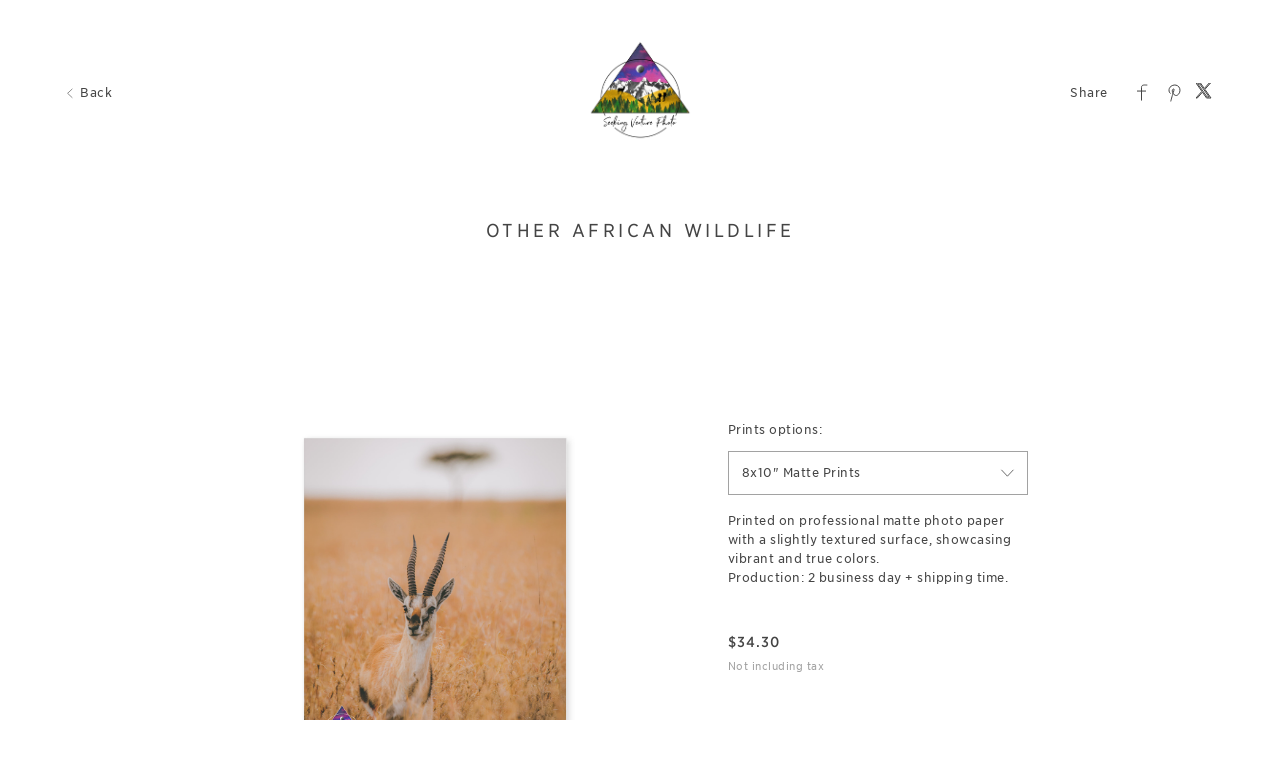

--- FILE ---
content_type: text/plain; charset=utf-8
request_url: https://pictime4eus1public-pub-gaarckh4evggbke2.a02.azurefd.net/pictures/24/372/24372536/art/artgallery.json.txt?ts=134041710300000000
body_size: 2648
content:
[[null,[[null,[null,"",0,{"background_color":"#FFFFFF","cart_color":"#ac7c6a","project_title_font":"_PT_FONT:0|1","project_title_fontsize":"_PT_LIST:18px|20px","project_title_letterspacing":"3.5px","project_title_uppercase":"uppercase","project_title_fontcolor":"#444444","item_name_gallery_page_font":"_PT_FONT:0|1","item_name_gallery_page_fontsize":"_PT_LIST:13px|14px","item_name_gallery_page_letterspacing":"3.5px","item_name_gallery_page_uppercase":"uppercase","item_name_gallery_page_fontcolor":"#444444","item_name_product_page_font":"_PT_FONT:0|2","item_name_product_page_fontsize":"_PT_LIST:14px|16px","item_name_product_page_letterspacing":"1px","item_name_product_page_uppercase":"none","item_name_product_page_fontcolor":"#444444","body_text_font":"_PT_FONT:0|1","body_text_fontsize":"_PT_LIST:13px|14px","body_text_letterspacing":"0.5px","body_text_uppercase":"none","body_text_fontcolor":"#444444","logo_theme":"dark"},"Other African Wildlife","Photos by: Seeking Venture Photo",0.0]],[[[null,["62edd3772ba9201598a9bb52","","","LIMITED EDITION PRINTS<br/>Artworks in a limited edition have a set number of prints available.",false,0,[[null,[39541715,"8x10&quot; Matte Prints","Printed on professional matte photo paper with a slightly textured surface, showcasing vibrant and true colors.<br/>Production:  2 business day + shipping time.",34.300000000000004,1,1,669,0,[[null,[null,10]]]]],[null,[39541716,"12x18&quot; Matte Prints","Printed on professional matte photo paper with a slightly textured surface, showcasing vibrant and true colors.<br/>Production:  2 business day + shipping time.",116.05182926829269,1,1,894,0,[[null,[null,10]]]]],[null,[39541717,"16x24&quot; Matte prints","Printed on professional matte photo paper with a slightly textured surface, showcasing vibrant and true colors.<br/>Production:  2 business day + shipping time.",288.62735404896421,1,1,936,0,[[null,[null,10]]]]]],20,0.667,0,0,[null,[0.0,0.0,0.27,0.27]],39541715]],[]],[[null,["62edd3772ba9201598a9bb53","","","LIMITED EDITION PRINTS<br/>Artworks in a limited edition have a set number of prints available.",false,0,[[null,[39541718,"8x10&quot; Matte Prints","Printed on professional matte photo paper with a slightly textured surface, showcasing vibrant and true colors.<br/>Production:  2 business day + shipping time.",34.300000000000004,1,1,669,0,[[null,[null,10]]]]],[null,[39541719,"12x18&quot; Matte Prints","Printed on professional matte photo paper with a slightly textured surface, showcasing vibrant and true colors.<br/>Production:  2 business day + shipping time.",116.05182926829269,1,1,894,0,[[null,[null,10]]]]],[null,[39541720,"16x24&quot; Matte prints","Printed on professional matte photo paper with a slightly textured surface, showcasing vibrant and true colors.<br/>Production:  2 business day + shipping time.",288.62735404896421,1,1,936,0,[[null,[null,10]]]]]],20,0.667,0,0,[null,[0.365,0.0,0.27,0.27]],39541718]],[]],[[null,["62edd3772ba9201598a9bb54","","","LIMITED EDITION PRINTS<br/>Artworks in a limited edition have a set number of prints available.",false,0,[[null,[39541721,"8x10&quot; Matte Prints","Printed on professional matte photo paper with a slightly textured surface, showcasing vibrant and true colors.<br/>Production:  2 business day + shipping time.",34.300000000000004,1,1,669,0,[[null,[null,10]]]]],[null,[39541722,"12x18&quot; Matte Prints","Printed on professional matte photo paper with a slightly textured surface, showcasing vibrant and true colors.<br/>Production:  2 business day + shipping time.",116.05182926829269,1,1,894,0,[[null,[null,10]]]]],[null,[39541723,"16x24&quot; Matte prints","Printed on professional matte photo paper with a slightly textured surface, showcasing vibrant and true colors.<br/>Production:  2 business day + shipping time.",288.62735404896421,1,1,936,0,[[null,[null,10]]]]]],20,0.667,0,0,[null,[0.73,0.0,0.27,0.27]],39541721]],[]],[[null,["62edd3772ba9201598a9bb55","","","LIMITED EDITION PRINTS<br/>Artworks in a limited edition have a set number of prints available.",false,0,[[null,[39541724,"8x10&quot; Matte Prints","Printed on professional matte photo paper with a slightly textured surface, showcasing vibrant and true colors.<br/>Production:  2 business day + shipping time.",34.300000000000004,1,1,669,0,[[null,[null,10]]]]],[null,[39541725,"12x18&quot; Matte Prints","Printed on professional matte photo paper with a slightly textured surface, showcasing vibrant and true colors.<br/>Production:  2 business day + shipping time.",116.05182926829269,1,1,894,0,[[null,[null,10]]]]],[null,[39541726,"16x24&quot; Matte prints","Printed on professional matte photo paper with a slightly textured surface, showcasing vibrant and true colors.<br/>Production:  2 business day + shipping time.",288.62735404896421,1,1,936,0,[[null,[null,10]]]]]],20,0.667,0,0,[null,[0.0,0.41000000000000003,0.27,0.27]],39541724]],[]],[[null,["62edd3772ba9201598a9bb56","","","LIMITED EDITION PRINTS<br/>Artworks in a limited edition have a set number of prints available.",false,0,[[null,[39541727,"8x10&quot; Matte Prints","Printed on professional matte photo paper with a slightly textured surface, showcasing vibrant and true colors.<br/>Production:  2 business day + shipping time.",34.300000000000004,1,1,669,0,[[null,[null,10]]]]],[null,[39541728,"12x18&quot; Matte Prints","Printed on professional matte photo paper with a slightly textured surface, showcasing vibrant and true colors.<br/>Production:  2 business day + shipping time.",116.05182926829269,1,1,894,0,[[null,[null,10]]]]],[null,[39541729,"16x24&quot; Matte prints","Printed on professional matte photo paper with a slightly textured surface, showcasing vibrant and true colors.<br/>Production:  2 business day + shipping time.",288.62735404896421,1,1,936,0,[[null,[null,10]]]]]],20,0.667,0,0,[null,[0.365,0.41000000000000003,0.27,0.27]],39541727]],[]],[[null,["62edd3772ba9201598a9bb57","","","LIMITED EDITION PRINTS<br/>Artworks in a limited edition have a set number of prints available.",false,0,[[null,[39541730,"8x10&quot; Matte Prints","Printed on professional matte photo paper with a slightly textured surface, showcasing vibrant and true colors.<br/>Production:  2 business day + shipping time.",34.300000000000004,1,1,669,0,[[null,[null,10]]]]],[null,[39541731,"12x18&quot; Matte Prints","Printed on professional matte photo paper with a slightly textured surface, showcasing vibrant and true colors.<br/>Production:  2 business day + shipping time.",116.05182926829269,1,1,894,0,[[null,[null,10]]]]],[null,[39541732,"16x24&quot; Matte prints","Printed on professional matte photo paper with a slightly textured surface, showcasing vibrant and true colors.<br/>Production:  2 business day + shipping time.",288.62735404896421,1,1,936,0,[[null,[null,10]]]]]],20,0.667,0,0,[null,[0.73,0.41000000000000003,0.27,0.27]],39541730]],[]],[[null,["62edd3772ba9201598a9bb58","","","LIMITED EDITION PRINTS<br/>Artworks in a limited edition have a set number of prints available.",false,0,[[null,[39541733,"8x10&quot; Matte Prints","Printed on professional matte photo paper with a slightly textured surface, showcasing vibrant and true colors.<br/>Production:  2 business day + shipping time.",34.300000000000004,1,1,669,0,[[null,[null,10]]]]],[null,[39541734,"12x18&quot; Matte Prints","Printed on professional matte photo paper with a slightly textured surface, showcasing vibrant and true colors.<br/>Production:  2 business day + shipping time.",116.05182926829269,1,1,894,0,[[null,[null,10]]]]],[null,[39541735,"16x24&quot; Matte prints","Printed on professional matte photo paper with a slightly textured surface, showcasing vibrant and true colors.<br/>Production:  2 business day + shipping time.",288.62735404896421,1,1,936,0,[[null,[null,10]]]]]],20,0.667,0,0,[null,[0.0,0.82000000000000006,0.27,0.27]],39541733]],[]],[[null,["62edd3782ba9201598a9bb59","","","LIMITED EDITION PRINTS<br/>Artworks in a limited edition have a set number of prints available.",false,0,[[null,[39541736,"8x10&quot; Matte Prints","Printed on professional matte photo paper with a slightly textured surface, showcasing vibrant and true colors.<br/>Production:  2 business day + shipping time.",34.300000000000004,1,1,669,0,[[null,[null,10]]]]],[null,[39541737,"12x18&quot; Matte Prints","Printed on professional matte photo paper with a slightly textured surface, showcasing vibrant and true colors.<br/>Production:  2 business day + shipping time.",116.05182926829269,1,1,894,0,[[null,[null,10]]]]],[null,[39541738,"16x24&quot; Matte prints","Printed on professional matte photo paper with a slightly textured surface, showcasing vibrant and true colors.<br/>Production:  2 business day + shipping time.",288.62735404896421,1,1,936,0,[[null,[null,10]]]]]],20,1.4992503748125936,0,0,[null,[0.365,0.82000000000000006,0.27,0.27]],39541736]],[]],[[null,["62edd3782ba9201598a9bb5a","","","LIMITED EDITION PRINTS<br/>Artworks in a limited edition have a set number of prints available.",false,0,[[null,[39541739,"8x10&quot; Matte Prints","Printed on professional matte photo paper with a slightly textured surface, showcasing vibrant and true colors.<br/>Production:  2 business day + shipping time.",34.300000000000004,1,1,669,0,[[null,[null,10]]]]],[null,[39541740,"12x18&quot; Matte Prints","Printed on professional matte photo paper with a slightly textured surface, showcasing vibrant and true colors.<br/>Production:  2 business day + shipping time.",116.05182926829269,1,1,894,0,[[null,[null,10]]]]],[null,[39541741,"16x24&quot; Matte prints","Printed on professional matte photo paper with a slightly textured surface, showcasing vibrant and true colors.<br/>Production:  2 business day + shipping time.",288.62735404896421,1,1,936,0,[[null,[null,10]]]]]],20,0.667,0,0,[null,[0.73,0.82000000000000006,0.27,0.27]],39541739]],[]],[[null,["62edd3782ba9201598a9bb5b","","","LIMITED EDITION PRINTS<br/>Artworks in a limited edition have a set number of prints available.",false,0,[[null,[39541742,"8x10&quot; Matte Prints","Printed on professional matte photo paper with a slightly textured surface, showcasing vibrant and true colors.<br/>Production:  2 business day + shipping time.",34.300000000000004,1,1,669,0,[[null,[null,10]]]]],[null,[39541743,"12x18&quot; Matte Prints","Printed on professional matte photo paper with a slightly textured surface, showcasing vibrant and true colors.<br/>Production:  2 business day + shipping time.",116.05182926829269,1,1,894,0,[[null,[null,10]]]]],[null,[39541744,"16x24&quot; Matte prints","Printed on professional matte photo paper with a slightly textured surface, showcasing vibrant and true colors.<br/>Production:  2 business day + shipping time.",288.62735404896421,1,1,936,0,[[null,[null,10]]]]]],20,0.667,0,0,[null,[0.0,1.23,0.27,0.27]],39541742]],[]],[[null,["62edd3782ba9201598a9bb5c","","","LIMITED EDITION PRINTS<br/>Artworks in a limited edition have a set number of prints available.",false,0,[[null,[39541745,"8x10&quot; Matte Prints","Printed on professional matte photo paper with a slightly textured surface, showcasing vibrant and true colors.<br/>Production:  2 business day + shipping time.",34.300000000000004,1,1,669,0,[[null,[null,10]]]]],[null,[39541746,"12x18&quot; Matte Prints","Printed on professional matte photo paper with a slightly textured surface, showcasing vibrant and true colors.<br/>Production:  2 business day + shipping time.",116.05182926829269,1,1,894,0,[[null,[null,10]]]]],[null,[39541747,"16x24&quot; Matte prints","Printed on professional matte photo paper with a slightly textured surface, showcasing vibrant and true colors.<br/>Production:  2 business day + shipping time.",288.62735404896421,1,1,936,0,[[null,[null,10]]]]]],20,1.4992503748125936,0,0,[null,[0.365,1.23,0.27,0.27]],39541745]],[]],[[null,["62edd3782ba9201598a9bb5d","","","LIMITED EDITION PRINTS<br/>Artworks in a limited edition have a set number of prints available.",false,0,[[null,[39541748,"8x10&quot; Matte Prints","Printed on professional matte photo paper with a slightly textured surface, showcasing vibrant and true colors.<br/>Production:  2 business day + shipping time.",34.300000000000004,1,1,669,0,[[null,[null,10]]]]],[null,[39541749,"12x18&quot; Matte Prints","Printed on professional matte photo paper with a slightly textured surface, showcasing vibrant and true colors.<br/>Production:  2 business day + shipping time.",116.05182926829269,1,1,894,0,[[null,[null,10]]]]],[null,[39541750,"16x24&quot; Matte prints","Printed on professional matte photo paper with a slightly textured surface, showcasing vibrant and true colors.<br/>Production:  2 business day + shipping time.",288.62735404896421,1,1,936,0,[[null,[null,10]]]]]],20,1.4992503748125936,0,0,[null,[0.73,1.23,0.27,0.27]],39541748]],[]],[[null,["62edd3782ba9201598a9bb5e","","","LIMITED EDITION PRINTS<br/>Artworks in a limited edition have a set number of prints available.",false,0,[[null,[39541751,"8x10&quot; Matte Prints","Printed on professional matte photo paper with a slightly textured surface, showcasing vibrant and true colors.<br/>Production:  2 business day + shipping time.",34.300000000000004,1,1,669,0,[[null,[null,10]]]]],[null,[39541752,"12x18&quot; Matte Prints","Printed on professional matte photo paper with a slightly textured surface, showcasing vibrant and true colors.<br/>Production:  2 business day + shipping time.",116.05182926829269,1,1,894,0,[[null,[null,10]]]]],[null,[39541753,"16x24&quot; Matte prints","Printed on professional matte photo paper with a slightly textured surface, showcasing vibrant and true colors.<br/>Production:  2 business day + shipping time.",288.62735404896421,1,1,936,0,[[null,[null,10]]]]]],20,0.667,0,0,[null,[0.0,1.6400000000000001,0.27,0.27]],39541751]],[]],[[null,["62edd3782ba9201598a9bb5f","","","LIMITED EDITION PRINTS<br/>Artworks in a limited edition have a set number of prints available.",false,0,[[null,[39541754,"8x10&quot; Matte Prints","Printed on professional matte photo paper with a slightly textured surface, showcasing vibrant and true colors.<br/>Production:  2 business day + shipping time.",34.300000000000004,1,1,669,0,[[null,[null,10]]]]],[null,[39541755,"12x18&quot; Matte Prints","Printed on professional matte photo paper with a slightly textured surface, showcasing vibrant and true colors.<br/>Production:  2 business day + shipping time.",116.05182926829269,1,1,894,0,[[null,[null,10]]]]],[null,[39541756,"16x24&quot; Matte prints","Printed on professional matte photo paper with a slightly textured surface, showcasing vibrant and true colors.<br/>Production:  2 business day + shipping time.",288.62735404896421,1,1,936,0,[[null,[null,10]]]]]],20,0.667,0,0,[null,[0.365,1.6400000000000001,0.27,0.27]],39541754]],[]],[[null,["62edd3782ba9201598a9bb60","","","LIMITED EDITION PRINTS<br/>Artworks in a limited edition have a set number of prints available.",false,0,[[null,[39541757,"8x10&quot; Matte Prints","Printed on professional matte photo paper with a slightly textured surface, showcasing vibrant and true colors.<br/>Production:  2 business day + shipping time.",34.300000000000004,1,1,669,0,[[null,[null,10]]]]],[null,[39541758,"12x18&quot; Matte Prints","Printed on professional matte photo paper with a slightly textured surface, showcasing vibrant and true colors.<br/>Production:  2 business day + shipping time.",116.05182926829269,1,1,894,0,[[null,[null,10]]]]],[null,[39541759,"16x24&quot; Matte prints","Printed on professional matte photo paper with a slightly textured surface, showcasing vibrant and true colors.<br/>Production:  2 business day + shipping time.",288.62735404896421,1,1,936,0,[[null,[null,10]]]]]],20,0.667,0,0,[null,[0.73,1.6400000000000001,0.27,0.27]],39541757]],[]],[[null,["62edd3782ba9201598a9bb61","","","LIMITED EDITION PRINTS<br/>Artworks in a limited edition have a set number of prints available.",false,0,[[null,[39541760,"8x10&quot; Matte Prints","Printed on professional matte photo paper with a slightly textured surface, showcasing vibrant and true colors.<br/>Production:  2 business day + shipping time.",34.300000000000004,1,1,669,0,[[null,[null,10]]]]],[null,[39541761,"12x18&quot; Matte Prints","Printed on professional matte photo paper with a slightly textured surface, showcasing vibrant and true colors.<br/>Production:  2 business day + shipping time.",116.05182926829269,1,1,894,0,[[null,[null,10]]]]],[null,[39541762,"16x24&quot; Matte prints","Printed on professional matte photo paper with a slightly textured surface, showcasing vibrant and true colors.<br/>Production:  2 business day + shipping time.",288.62735404896421,1,1,936,0,[[null,[null,10]]]]]],20,1.4992503748125936,0,0,[null,[0.0,2.0500000000000003,0.27,0.27]],39541760]],[]],[[null,["62edd3782ba9201598a9bb62","","","LIMITED EDITION PRINTS<br/>Artworks in a limited edition have a set number of prints available.",false,0,[[null,[39541763,"8x10&quot; Matte Prints","Printed on professional matte photo paper with a slightly textured surface, showcasing vibrant and true colors.<br/>Production:  2 business day + shipping time.",34.300000000000004,1,1,669,0,[[null,[null,10]]]]],[null,[39541764,"12x18&quot; Matte Prints","Printed on professional matte photo paper with a slightly textured surface, showcasing vibrant and true colors.<br/>Production:  2 business day + shipping time.",116.05182926829269,1,1,894,0,[[null,[null,10]]]]],[null,[39541765,"16x24&quot; Matte prints","Printed on professional matte photo paper with a slightly textured surface, showcasing vibrant and true colors.<br/>Production:  2 business day + shipping time.",288.62735404896421,1,1,936,0,[[null,[null,10]]]]]],20,1.4992503748125936,0,0,[null,[0.365,2.0500000000000003,0.27,0.27]],39541763]],[]],[[null,["62edd3782ba9201598a9bb63","","","LIMITED EDITION PRINTS<br/>Artworks in a limited edition have a set number of prints available.",false,0,[[null,[39541766,"8x10&quot; Matte Prints","Printed on professional matte photo paper with a slightly textured surface, showcasing vibrant and true colors.<br/>Production:  2 business day + shipping time.",34.300000000000004,1,1,669,0,[[null,[null,10]]]]],[null,[39541767,"12x18&quot; Matte Prints","Printed on professional matte photo paper with a slightly textured surface, showcasing vibrant and true colors.<br/>Production:  2 business day + shipping time.",116.05182926829269,1,1,894,0,[[null,[null,10]]]]],[null,[39541768,"16x24&quot; Matte prints","Printed on professional matte photo paper with a slightly textured surface, showcasing vibrant and true colors.<br/>Production:  2 business day + shipping time.",288.62735404896421,1,1,936,0,[[null,[null,10]]]]]],20,1.4992503748125936,0,0,[null,[0.73,2.0500000000000003,0.27,0.27]],39541766]],[]],[[null,["62edd3782ba9201598a9bb64","","","LIMITED EDITION PRINTS<br/>Artworks in a limited edition have a set number of prints available.",false,0,[[null,[39541769,"8x10&quot; Matte Prints","Printed on professional matte photo paper with a slightly textured surface, showcasing vibrant and true colors.<br/>Production:  2 business day + shipping time.",34.300000000000004,1,1,669,0,[[null,[null,10]]]]],[null,[39541770,"12x18&quot; Matte Prints","Printed on professional matte photo paper with a slightly textured surface, showcasing vibrant and true colors.<br/>Production:  2 business day + shipping time.",116.05182926829269,1,1,894,0,[[null,[null,10]]]]],[null,[39541771,"16x24&quot; Matte prints","Printed on professional matte photo paper with a slightly textured surface, showcasing vibrant and true colors.<br/>Production:  2 business day + shipping time.",288.62735404896421,1,1,936,0,[[null,[null,10]]]]]],20,1.4992503748125936,0,0,[null,[0.0,2.46,0.27,0.27]],39541769]],[]],[[null,["62edd3782ba9201598a9bb65","","","LIMITED EDITION PRINTS<br/>Artworks in a limited edition have a set number of prints available.",false,0,[[null,[39541772,"8x10&quot; Matte Prints","Printed on professional matte photo paper with a slightly textured surface, showcasing vibrant and true colors.<br/>Production:  2 business day + shipping time.",34.300000000000004,1,1,669,0,[[null,[null,10]]]]],[null,[39541773,"12x18&quot; Matte Prints","Printed on professional matte photo paper with a slightly textured surface, showcasing vibrant and true colors.<br/>Production:  2 business day + shipping time.",116.05182926829269,1,1,894,0,[[null,[null,10]]]]],[null,[39541774,"16x24&quot; Matte prints","Printed on professional matte photo paper with a slightly textured surface, showcasing vibrant and true colors.<br/>Production:  2 business day + shipping time.",288.62735404896421,1,1,936,0,[[null,[null,10]]]]]],20,1.4992503748125936,0,0,[null,[0.365,2.46,0.27,0.27]],39541772]],[]],[[null,["62edd3782ba9201598a9bb66","","","LIMITED EDITION PRINTS<br/>Artworks in a limited edition have a set number of prints available.",false,0,[[null,[39541775,"8x10&quot; Matte Prints","Printed on professional matte photo paper with a slightly textured surface, showcasing vibrant and true colors.<br/>Production:  2 business day + shipping time.",34.300000000000004,1,1,669,0,[[null,[null,10]]]]],[null,[39541776,"12x18&quot; Matte Prints","Printed on professional matte photo paper with a slightly textured surface, showcasing vibrant and true colors.<br/>Production:  2 business day + shipping time.",116.05182926829269,1,1,894,0,[[null,[null,10]]]]],[null,[39541777,"16x24&quot; Matte prints","Printed on professional matte photo paper with a slightly textured surface, showcasing vibrant and true colors.<br/>Production:  2 business day + shipping time.",288.62735404896421,1,1,936,0,[[null,[null,10]]]]]],20,1.4992503748125936,0,0,[null,[0.73,2.46,0.27,0.27]],39541775]],[]],[[null,["62edd3782ba9201598a9bb67","","","LIMITED EDITION PRINTS<br/>Artworks in a limited edition have a set number of prints available.",false,0,[[null,[39541778,"8x10&quot; Matte Prints","Printed on professional matte photo paper with a slightly textured surface, showcasing vibrant and true colors.<br/>Production:  2 business day + shipping time.",34.300000000000004,1,1,669,0,[[null,[null,10]]]]],[null,[39541779,"12x18&quot; Matte Prints","Printed on professional matte photo paper with a slightly textured surface, showcasing vibrant and true colors.<br/>Production:  2 business day + shipping time.",116.05182926829269,1,1,894,0,[[null,[null,10]]]]],[null,[39541780,"16x24&quot; Matte prints","Printed on professional matte photo paper with a slightly textured surface, showcasing vibrant and true colors.<br/>Production:  2 business day + shipping time.",288.62735404896421,1,1,936,0,[[null,[null,10]]]]]],20,0.667,0,0,[null,[0.0,2.87,0.27,0.27]],39541778]],[]],[[null,["62edd3782ba9201598a9bb68","","","LIMITED EDITION PRINTS<br/>Artworks in a limited edition have a set number of prints available.",false,0,[[null,[39541781,"8x10&quot; Matte Prints","Printed on professional matte photo paper with a slightly textured surface, showcasing vibrant and true colors.<br/>Production:  2 business day + shipping time.",34.300000000000004,1,1,669,0,[[null,[null,10]]]]],[null,[39541782,"12x18&quot; Matte Prints","Printed on professional matte photo paper with a slightly textured surface, showcasing vibrant and true colors.<br/>Production:  2 business day + shipping time.",116.05182926829269,1,1,894,0,[[null,[null,10]]]]],[null,[39541783,"16x24&quot; Matte prints","Printed on professional matte photo paper with a slightly textured surface, showcasing vibrant and true colors.<br/>Production:  2 business day + shipping time.",288.62735404896421,1,1,936,0,[[null,[null,10]]]]]],20,0.667,0,0,[null,[0.365,2.87,0.27,0.27]],39541781]],[]],[[null,["62edd3792ba9201598a9bb69","","","LIMITED EDITION PRINTS<br/>Artworks in a limited edition have a set number of prints available.",false,0,[[null,[39541784,"8x10&quot; Matte Prints","Printed on professional matte photo paper with a slightly textured surface, showcasing vibrant and true colors.<br/>Production:  2 business day + shipping time.",34.300000000000004,1,1,669,0,[[null,[null,10]]]]],[null,[39541785,"12x18&quot; Matte Prints","Printed on professional matte photo paper with a slightly textured surface, showcasing vibrant and true colors.<br/>Production:  2 business day + shipping time.",116.05182926829269,1,1,894,0,[[null,[null,10]]]]],[null,[39541786,"16x24&quot; Matte prints","Printed on professional matte photo paper with a slightly textured surface, showcasing vibrant and true colors.<br/>Production:  2 business day + shipping time.",288.62735404896421,1,1,936,0,[[null,[null,10]]]]]],20,0.667,0,0,[null,[0.73,2.87,0.27,0.27]],39541784]],[]],[[null,["62edd3792ba9201598a9bb6a","","","LIMITED EDITION PRINTS<br/>Artworks in a limited edition have a set number of prints available.",false,0,[[null,[39541787,"8x10&quot; Matte Prints","Printed on professional matte photo paper with a slightly textured surface, showcasing vibrant and true colors.<br/>Production:  2 business day + shipping time.",34.300000000000004,1,1,669,0,[[null,[null,10]]]]],[null,[39541788,"12x18&quot; Matte Prints","Printed on professional matte photo paper with a slightly textured surface, showcasing vibrant and true colors.<br/>Production:  2 business day + shipping time.",116.05182926829269,1,1,894,0,[[null,[null,10]]]]],[null,[39541789,"16x24&quot; Matte prints","Printed on professional matte photo paper with a slightly textured surface, showcasing vibrant and true colors.<br/>Production:  2 business day + shipping time.",288.62735404896421,1,1,936,0,[[null,[null,10]]]]]],20,0.667,0,0,[null,[0.0,3.2800000000000002,0.27,0.27]],39541787]],[]],[[null,["62edd3792ba9201598a9bb6b","","","LIMITED EDITION PRINTS<br/>Artworks in a limited edition have a set number of prints available.",false,0,[[null,[39541790,"8x10&quot; Matte Prints","Printed on professional matte photo paper with a slightly textured surface, showcasing vibrant and true colors.<br/>Production:  2 business day + shipping time.",34.300000000000004,1,1,669,0,[[null,[null,10]]]]],[null,[39541791,"12x18&quot; Matte Prints","Printed on professional matte photo paper with a slightly textured surface, showcasing vibrant and true colors.<br/>Production:  2 business day + shipping time.",116.05182926829269,1,1,894,0,[[null,[null,10]]]]],[null,[39541792,"16x24&quot; Matte prints","Printed on professional matte photo paper with a slightly textured surface, showcasing vibrant and true colors.<br/>Production:  2 business day + shipping time.",288.62735404896421,1,1,936,0,[[null,[null,10]]]]]],20,0.667,0,0,[null,[0.365,3.2800000000000002,0.27,0.27]],39541790]],[]],[[null,["62edd3792ba9201598a9bb6d","","","LIMITED EDITION PRINTS<br/>Artworks in a limited edition have a set number of prints available.",false,0,[[null,[39541793,"8x10&quot; Matte Prints","Printed on professional matte photo paper with a slightly textured surface, showcasing vibrant and true colors.<br/>Production:  2 business day + shipping time.",34.300000000000004,1,1,669,0,[[null,[null,10]]]]],[null,[39541794,"12x18&quot; Matte Prints","Printed on professional matte photo paper with a slightly textured surface, showcasing vibrant and true colors.<br/>Production:  2 business day + shipping time.",116.05182926829269,1,1,894,0,[[null,[null,10]]]]],[null,[39541795,"16x24&quot; Matte prints","Printed on professional matte photo paper with a slightly textured surface, showcasing vibrant and true colors.<br/>Production:  2 business day + shipping time.",288.62735404896421,1,1,936,0,[[null,[null,10]]]]]],20,1.4992503748125936,0,0,[null,[0.73,3.2800000000000002,0.27,0.27]],39541793]],[]],[[null,["62edd3792ba9201598a9bb6e","","","LIMITED EDITION PRINTS<br/>Artworks in a limited edition have a set number of prints available.",false,0,[[null,[39541796,"8x10&quot; Matte Prints","Printed on professional matte photo paper with a slightly textured surface, showcasing vibrant and true colors.<br/>Production:  2 business day + shipping time.",34.300000000000004,1,1,669,0,[[null,[null,10]]]]],[null,[39541797,"12x18&quot; Matte Prints","Printed on professional matte photo paper with a slightly textured surface, showcasing vibrant and true colors.<br/>Production:  2 business day + shipping time.",116.05182926829269,1,1,894,0,[[null,[null,10]]]]],[null,[39541798,"16x24&quot; Matte prints","Printed on professional matte photo paper with a slightly textured surface, showcasing vibrant and true colors.<br/>Production:  2 business day + shipping time.",288.62735404896421,1,1,936,0,[[null,[null,10]]]]]],20,0.667,0,0,[null,[0.0,3.6900000000000004,0.27,0.27]],39541796]],[]],[[null,["62edd3792ba9201598a9bb6f","","","LIMITED EDITION PRINTS<br/>Artworks in a limited edition have a set number of prints available.",false,0,[[null,[39541799,"8x10&quot; Matte Prints","Printed on professional matte photo paper with a slightly textured surface, showcasing vibrant and true colors.<br/>Production:  2 business day + shipping time.",34.300000000000004,1,1,669,0,[[null,[null,10]]]]],[null,[39541800,"12x18&quot; Matte Prints","Printed on professional matte photo paper with a slightly textured surface, showcasing vibrant and true colors.<br/>Production:  2 business day + shipping time.",116.05182926829269,1,1,894,0,[[null,[null,10]]]]],[null,[39541801,"16x24&quot; Matte prints","Printed on professional matte photo paper with a slightly textured surface, showcasing vibrant and true colors.<br/>Production:  2 business day + shipping time.",288.62735404896421,1,1,936,0,[[null,[null,10]]]]]],20,1.4992503748125936,0,0,[null,[0.365,3.6900000000000004,0.27,0.27]],39541799]],[]],[[null,["62edd3792ba9201598a9bb70","","","LIMITED EDITION PRINTS<br/>Artworks in a limited edition have a set number of prints available.",false,0,[[null,[39541802,"8x10&quot; Matte Prints","Printed on professional matte photo paper with a slightly textured surface, showcasing vibrant and true colors.<br/>Production:  2 business day + shipping time.",34.300000000000004,1,1,669,0,[[null,[null,10]]]]],[null,[39541803,"12x18&quot; Matte Prints","Printed on professional matte photo paper with a slightly textured surface, showcasing vibrant and true colors.<br/>Production:  2 business day + shipping time.",116.05182926829269,1,1,894,0,[[null,[null,10]]]]],[null,[39541804,"16x24&quot; Matte prints","Printed on professional matte photo paper with a slightly textured surface, showcasing vibrant and true colors.<br/>Production:  2 business day + shipping time.",288.62735404896421,1,1,936,0,[[null,[null,10]]]]]],20,1.4992503748125936,0,0,[null,[0.73,3.6900000000000004,0.27,0.27]],39541802]],[]],[[null,["62edd3792ba9201598a9bb71","","","LIMITED EDITION PRINTS<br/>Artworks in a limited edition have a set number of prints available.",false,0,[[null,[39541805,"8x10&quot; Matte Prints","Printed on professional matte photo paper with a slightly textured surface, showcasing vibrant and true colors.<br/>Production:  2 business day + shipping time.",34.300000000000004,1,1,669,0,[[null,[null,10]]]]],[null,[39541806,"12x18&quot; Matte Prints","Printed on professional matte photo paper with a slightly textured surface, showcasing vibrant and true colors.<br/>Production:  2 business day + shipping time.",116.05182926829269,1,1,894,0,[[null,[null,10]]]]],[null,[39541807,"16x24&quot; Matte prints","Printed on professional matte photo paper with a slightly textured surface, showcasing vibrant and true colors.<br/>Production:  2 business day + shipping time.",288.62735404896421,1,1,936,0,[[null,[null,10]]]]]],20,1.4992503748125936,0,0,[null,[0.0,4.1000000000000005,0.27,0.27]],39541805]],[]],[[null,["62edd3792ba9201598a9bb72","","","LIMITED EDITION PRINTS<br/>Artworks in a limited edition have a set number of prints available.",false,0,[[null,[39541808,"8x10&quot; Matte Prints","Printed on professional matte photo paper with a slightly textured surface, showcasing vibrant and true colors.<br/>Production:  2 business day + shipping time.",34.300000000000004,1,1,669,0,[[null,[null,10]]]]],[null,[39541809,"12x18&quot; Matte Prints","Printed on professional matte photo paper with a slightly textured surface, showcasing vibrant and true colors.<br/>Production:  2 business day + shipping time.",116.05182926829269,1,1,894,0,[[null,[null,10]]]]],[null,[39541810,"16x24&quot; Matte prints","Printed on professional matte photo paper with a slightly textured surface, showcasing vibrant and true colors.<br/>Production:  2 business day + shipping time.",288.62735404896421,1,1,936,0,[[null,[null,10]]]]]],20,0.667,0,0,[null,[0.365,4.1000000000000005,0.27,0.27]],39541808]],[]],[[null,["62edd3792ba9201598a9bb73","","","LIMITED EDITION PRINTS<br/>Artworks in a limited edition have a set number of prints available.",false,0,[[null,[39541811,"8x10&quot; Matte Prints","Printed on professional matte photo paper with a slightly textured surface, showcasing vibrant and true colors.<br/>Production:  2 business day + shipping time.",34.300000000000004,1,1,669,0,[[null,[null,10]]]]],[null,[39541812,"12x18&quot; Matte Prints","Printed on professional matte photo paper with a slightly textured surface, showcasing vibrant and true colors.<br/>Production:  2 business day + shipping time.",116.05182926829269,1,1,894,0,[[null,[null,10]]]]],[null,[39541813,"16x24&quot; Matte prints","Printed on professional matte photo paper with a slightly textured surface, showcasing vibrant and true colors.<br/>Production:  2 business day + shipping time.",288.62735404896421,1,1,936,0,[[null,[null,10]]]]]],20,0.667,0,0,[null,[0.73,4.1000000000000005,0.27,0.27]],39541811]],[]],[[null,["62edd3792ba9201598a9bb74","","","LIMITED EDITION PRINTS<br/>Artworks in a limited edition have a set number of prints available.",false,0,[[null,[39541814,"8x10&quot; Matte Prints","Printed on professional matte photo paper with a slightly textured surface, showcasing vibrant and true colors.<br/>Production:  2 business day + shipping time.",34.300000000000004,1,1,669,0,[[null,[null,10]]]]],[null,[39541815,"12x18&quot; Matte Prints","Printed on professional matte photo paper with a slightly textured surface, showcasing vibrant and true colors.<br/>Production:  2 business day + shipping time.",116.05182926829269,1,1,894,0,[[null,[null,10]]]]],[null,[39541816,"16x24&quot; Matte prints","Printed on professional matte photo paper with a slightly textured surface, showcasing vibrant and true colors.<br/>Production:  2 business day + shipping time.",288.62735404896421,1,1,936,0,[[null,[null,10]]]]]],20,0.667,0,0,[null,[0.0,4.5100000000000007,0.27,0.27]],39541814]],[]],[[null,["62edd3792ba9201598a9bb75","","","LIMITED EDITION PRINTS<br/>Artworks in a limited edition have a set number of prints available.",false,0,[[null,[39541817,"8x10&quot; Matte Prints","Printed on professional matte photo paper with a slightly textured surface, showcasing vibrant and true colors.<br/>Production:  2 business day + shipping time.",34.300000000000004,1,1,669,0,[[null,[null,10]]]]],[null,[39541818,"12x18&quot; Matte Prints","Printed on professional matte photo paper with a slightly textured surface, showcasing vibrant and true colors.<br/>Production:  2 business day + shipping time.",116.05182926829269,1,1,894,0,[[null,[null,10]]]]],[null,[39541819,"16x24&quot; Matte prints","Printed on professional matte photo paper with a slightly textured surface, showcasing vibrant and true colors.<br/>Production:  2 business day + shipping time.",288.62735404896421,1,1,936,0,[[null,[null,10]]]]]],20,0.667,0,0,[null,[0.365,4.5100000000000007,0.27,0.27]],39541817]],[]],[[null,["62edd3792ba9201598a9bb76","","","LIMITED EDITION PRINTS<br/>Artworks in a limited edition have a set number of prints available.",false,0,[[null,[39541820,"8x10&quot; Matte Prints","Printed on professional matte photo paper with a slightly textured surface, showcasing vibrant and true colors.<br/>Production:  2 business day + shipping time.",34.300000000000004,1,1,669,0,[[null,[null,10]]]]],[null,[39541821,"12x18&quot; Matte Prints","Printed on professional matte photo paper with a slightly textured surface, showcasing vibrant and true colors.<br/>Production:  2 business day + shipping time.",116.05182926829269,1,1,894,0,[[null,[null,10]]]]],[null,[39541822,"16x24&quot; Matte prints","Printed on professional matte photo paper with a slightly textured surface, showcasing vibrant and true colors.<br/>Production:  2 business day + shipping time.",288.62735404896421,1,1,936,0,[[null,[null,10]]]]]],20,1.4992503748125936,0,0,[null,[0.73,4.5100000000000007,0.27,0.27]],39541820]],[]],[[null,["62edd3792ba9201598a9bb77","","","LIMITED EDITION PRINTS<br/>Artworks in a limited edition have a set number of prints available.",false,0,[[null,[39541823,"8x10&quot; Matte Prints","Printed on professional matte photo paper with a slightly textured surface, showcasing vibrant and true colors.<br/>Production:  2 business day + shipping time.",34.300000000000004,1,1,669,0,[[null,[null,10]]]]],[null,[39541824,"12x18&quot; Matte Prints","Printed on professional matte photo paper with a slightly textured surface, showcasing vibrant and true colors.<br/>Production:  2 business day + shipping time.",116.05182926829269,1,1,894,0,[[null,[null,10]]]]],[null,[39541825,"16x24&quot; Matte prints","Printed on professional matte photo paper with a slightly textured surface, showcasing vibrant and true colors.<br/>Production:  2 business day + shipping time.",288.62735404896421,1,1,936,0,[[null,[null,10]]]]]],20,1.4992503748125936,0,0,[null,[0.0,4.92,0.27,0.27]],39541823]],[]],[[null,["62edd3792ba9201598a9bb78","","","LIMITED EDITION PRINTS<br/>Artworks in a limited edition have a set number of prints available.",false,0,[[null,[39541826,"8x10&quot; Matte Prints","Printed on professional matte photo paper with a slightly textured surface, showcasing vibrant and true colors.<br/>Production:  2 business day + shipping time.",34.300000000000004,1,1,669,0,[[null,[null,10]]]]],[null,[39541827,"12x18&quot; Matte Prints","Printed on professional matte photo paper with a slightly textured surface, showcasing vibrant and true colors.<br/>Production:  2 business day + shipping time.",116.05182926829269,1,1,894,0,[[null,[null,10]]]]],[null,[39541828,"16x24&quot; Matte prints","Printed on professional matte photo paper with a slightly textured surface, showcasing vibrant and true colors.<br/>Production:  2 business day + shipping time.",288.62735404896421,1,1,936,0,[[null,[null,10]]]]]],20,0.667,0,0,[null,[0.365,4.92,0.27,0.27]],39541826]],[]],[[null,["62edd3792ba9201598a9bb79","","","LIMITED EDITION PRINTS<br/>Artworks in a limited edition have a set number of prints available.",false,0,[[null,[39541829,"8x10&quot; Matte Prints","Printed on professional matte photo paper with a slightly textured surface, showcasing vibrant and true colors.<br/>Production:  2 business day + shipping time.",34.300000000000004,1,1,669,0,[[null,[null,10]]]]],[null,[39541830,"12x18&quot; Matte Prints","Printed on professional matte photo paper with a slightly textured surface, showcasing vibrant and true colors.<br/>Production:  2 business day + shipping time.",116.05182926829269,1,1,894,0,[[null,[null,10]]]]],[null,[39541831,"16x24&quot; Matte prints","Printed on professional matte photo paper with a slightly textured surface, showcasing vibrant and true colors.<br/>Production:  2 business day + shipping time.",288.62735404896421,1,1,936,0,[[null,[null,10]]]]]],20,0.667,0,0,[null,[0.73,4.92,0.27,0.27]],39541829]],[]],[[null,["62edd37a2ba9201598a9bb7a","","","LIMITED EDITION PRINTS<br/>Artworks in a limited edition have a set number of prints available.",false,0,[[null,[39541832,"8x10&quot; Matte Prints","Printed on professional matte photo paper with a slightly textured surface, showcasing vibrant and true colors.<br/>Production:  2 business day + shipping time.",34.300000000000004,1,1,669,0,[[null,[null,10]]]]],[null,[39541833,"12x18&quot; Matte Prints","Printed on professional matte photo paper with a slightly textured surface, showcasing vibrant and true colors.<br/>Production:  2 business day + shipping time.",116.05182926829269,1,1,894,0,[[null,[null,10]]]]],[null,[39541834,"16x24&quot; Matte prints","Printed on professional matte photo paper with a slightly textured surface, showcasing vibrant and true colors.<br/>Production:  2 business day + shipping time.",288.62735404896421,1,1,936,0,[[null,[null,10]]]]]],20,0.667,0,0,[null,[0.0,5.33,0.27,0.27]],39541832]],[]],[[null,["62edd37a2ba9201598a9bb7b","","","LIMITED EDITION PRINTS<br/>Artworks in a limited edition have a set number of prints available.",false,0,[[null,[39541835,"8x10&quot; Matte Prints","Printed on professional matte photo paper with a slightly textured surface, showcasing vibrant and true colors.<br/>Production:  2 business day + shipping time.",34.300000000000004,1,1,669,0,[[null,[null,10]]]]],[null,[39541836,"12x18&quot; Matte Prints","Printed on professional matte photo paper with a slightly textured surface, showcasing vibrant and true colors.<br/>Production:  2 business day + shipping time.",116.05182926829269,1,1,894,0,[[null,[null,10]]]]],[null,[39541837,"16x24&quot; Matte prints","Printed on professional matte photo paper with a slightly textured surface, showcasing vibrant and true colors.<br/>Production:  2 business day + shipping time.",288.62735404896421,1,1,936,0,[[null,[null,10]]]]]],20,1.4992503748125936,0,0,[null,[0.365,5.33,0.27,0.27]],39541835]],[]],[[null,["62edd37a2ba9201598a9bb7c","","","LIMITED EDITION PRINTS<br/>Artworks in a limited edition have a set number of prints available.",false,0,[[null,[39541838,"8x10&quot; Matte Prints","Printed on professional matte photo paper with a slightly textured surface, showcasing vibrant and true colors.<br/>Production:  2 business day + shipping time.",34.300000000000004,1,1,669,0,[[null,[null,10]]]]],[null,[39541839,"12x18&quot; Matte Prints","Printed on professional matte photo paper with a slightly textured surface, showcasing vibrant and true colors.<br/>Production:  2 business day + shipping time.",116.05182926829269,1,1,894,0,[[null,[null,10]]]]],[null,[39541840,"16x24&quot; Matte prints","Printed on professional matte photo paper with a slightly textured surface, showcasing vibrant and true colors.<br/>Production:  2 business day + shipping time.",288.62735404896421,1,1,936,0,[[null,[null,10]]]]]],20,0.667,0,0,[null,[0.73,5.33,0.27,0.27]],39541838]],[]],[[null,["62edd37a2ba9201598a9bb7d","","","LIMITED EDITION PRINTS<br/>Artworks in a limited edition have a set number of prints available.",false,0,[[null,[39541841,"8x10&quot; Matte Prints","Printed on professional matte photo paper with a slightly textured surface, showcasing vibrant and true colors.<br/>Production:  2 business day + shipping time.",34.300000000000004,1,1,669,0,[[null,[null,10]]]]],[null,[39541842,"12x18&quot; Matte Prints","Printed on professional matte photo paper with a slightly textured surface, showcasing vibrant and true colors.<br/>Production:  2 business day + shipping time.",116.05182926829269,1,1,894,0,[[null,[null,10]]]]],[null,[39541843,"16x24&quot; Matte prints","Printed on professional matte photo paper with a slightly textured surface, showcasing vibrant and true colors.<br/>Production:  2 business day + shipping time.",288.62735404896421,1,1,936,0,[[null,[null,10]]]]]],20,1.4992503748125936,0,0,[null,[0.0,5.74,0.27,0.27]],39541841]],[]],[[null,["62edd37a2ba9201598a9bb7e","","","LIMITED EDITION PRINTS<br/>Artworks in a limited edition have a set number of prints available.",false,0,[[null,[39541844,"8x10&quot; Matte Prints","Printed on professional matte photo paper with a slightly textured surface, showcasing vibrant and true colors.<br/>Production:  2 business day + shipping time.",34.300000000000004,1,1,669,0,[[null,[null,10]]]]],[null,[39541845,"12x18&quot; Matte Prints","Printed on professional matte photo paper with a slightly textured surface, showcasing vibrant and true colors.<br/>Production:  2 business day + shipping time.",116.05182926829269,1,1,894,0,[[null,[null,10]]]]],[null,[39541846,"16x24&quot; Matte prints","Printed on professional matte photo paper with a slightly textured surface, showcasing vibrant and true colors.<br/>Production:  2 business day + shipping time.",288.62735404896421,1,1,936,0,[[null,[null,10]]]]]],20,1.4992503748125936,0,0,[null,[0.365,5.74,0.27,0.27]],39541844]],[]],[[null,["62edd37a2ba9201598a9bb7f","","","LIMITED EDITION PRINTS<br/>Artworks in a limited edition have a set number of prints available.",false,0,[[null,[39541847,"8x10&quot; Matte Prints","Printed on professional matte photo paper with a slightly textured surface, showcasing vibrant and true colors.<br/>Production:  2 business day + shipping time.",34.300000000000004,1,1,669,0,[[null,[null,10]]]]],[null,[39541848,"12x18&quot; Matte Prints","Printed on professional matte photo paper with a slightly textured surface, showcasing vibrant and true colors.<br/>Production:  2 business day + shipping time.",116.05182926829269,1,1,894,0,[[null,[null,10]]]]],[null,[39541849,"16x24&quot; Matte prints","Printed on professional matte photo paper with a slightly textured surface, showcasing vibrant and true colors.<br/>Production:  2 business day + shipping time.",288.62735404896421,1,1,936,0,[[null,[null,10]]]]]],20,1.4992503748125936,0,0,[null,[0.73,5.74,0.27,0.27]],39541847]],[]],[[null,["62edd37a2ba9201598a9bb80","","","LIMITED EDITION PRINTS<br/>Artworks in a limited edition have a set number of prints available.",false,0,[[null,[39541850,"8x10&quot; Matte Prints","Printed on professional matte photo paper with a slightly textured surface, showcasing vibrant and true colors.<br/>Production:  2 business day + shipping time.",34.300000000000004,1,1,669,0,[[null,[null,10]]]]],[null,[39541851,"12x18&quot; Matte Prints","Printed on professional matte photo paper with a slightly textured surface, showcasing vibrant and true colors.<br/>Production:  2 business day + shipping time.",116.05182926829269,1,1,894,0,[[null,[null,10]]]]],[null,[39541852,"16x24&quot; Matte prints","Printed on professional matte photo paper with a slightly textured surface, showcasing vibrant and true colors.<br/>Production:  2 business day + shipping time.",288.62735404896421,1,1,936,0,[[null,[null,10]]]]]],20,0.667,0,0,[null,[0.0,6.15,0.27,0.27]],39541850]],[]],[[null,["62edd37a2ba9201598a9bb81","","","LIMITED EDITION PRINTS<br/>Artworks in a limited edition have a set number of prints available.",false,0,[[null,[39541853,"8x10&quot; Matte Prints","Printed on professional matte photo paper with a slightly textured surface, showcasing vibrant and true colors.<br/>Production:  2 business day + shipping time.",34.300000000000004,1,1,669,0,[[null,[null,10]]]]],[null,[39541854,"12x18&quot; Matte Prints","Printed on professional matte photo paper with a slightly textured surface, showcasing vibrant and true colors.<br/>Production:  2 business day + shipping time.",116.05182926829269,1,1,894,0,[[null,[null,10]]]]],[null,[39541855,"16x24&quot; Matte prints","Printed on professional matte photo paper with a slightly textured surface, showcasing vibrant and true colors.<br/>Production:  2 business day + shipping time.",288.62735404896421,1,1,936,0,[[null,[null,10]]]]]],20,1.4992503748125936,0,0,[null,[0.365,6.15,0.27,0.27]],39541853]],[]],[[null,["62edd37a2ba9201598a9bb82","","","LIMITED EDITION PRINTS<br/>Artworks in a limited edition have a set number of prints available.",false,0,[[null,[39541856,"8x10&quot; Matte Prints","Printed on professional matte photo paper with a slightly textured surface, showcasing vibrant and true colors.<br/>Production:  2 business day + shipping time.",34.300000000000004,1,1,669,0,[[null,[null,10]]]]],[null,[39541857,"12x18&quot; Matte Prints","Printed on professional matte photo paper with a slightly textured surface, showcasing vibrant and true colors.<br/>Production:  2 business day + shipping time.",116.05182926829269,1,1,894,0,[[null,[null,10]]]]],[null,[39541858,"16x24&quot; Matte prints","Printed on professional matte photo paper with a slightly textured surface, showcasing vibrant and true colors.<br/>Production:  2 business day + shipping time.",288.62735404896421,1,1,936,0,[[null,[null,10]]]]]],20,1.4992503748125936,0,0,[null,[0.73,6.15,0.27,0.27]],39541856]],[]],[[null,["62edd37a2ba9201598a9bb83","","","LIMITED EDITION PRINTS<br/>Artworks in a limited edition have a set number of prints available.",false,0,[[null,[39541859,"8x10&quot; Matte Prints","Printed on professional matte photo paper with a slightly textured surface, showcasing vibrant and true colors.<br/>Production:  2 business day + shipping time.",34.300000000000004,1,1,669,0,[[null,[null,10]]]]],[null,[39541860,"12x18&quot; Matte Prints","Printed on professional matte photo paper with a slightly textured surface, showcasing vibrant and true colors.<br/>Production:  2 business day + shipping time.",116.05182926829269,1,1,894,0,[[null,[null,10]]]]],[null,[39541861,"16x24&quot; Matte prints","Printed on professional matte photo paper with a slightly textured surface, showcasing vibrant and true colors.<br/>Production:  2 business day + shipping time.",288.62735404896421,1,1,936,0,[[null,[null,10]]]]]],20,1.4992503748125936,0,0,[null,[0.0,6.5600000000000005,0.27,0.27]],39541859]],[]],[[null,["62edd37a2ba9201598a9bb84","","","LIMITED EDITION PRINTS<br/>Artworks in a limited edition have a set number of prints available.",false,0,[[null,[39541862,"8x10&quot; Matte Prints","Printed on professional matte photo paper with a slightly textured surface, showcasing vibrant and true colors.<br/>Production:  2 business day + shipping time.",34.300000000000004,1,1,669,0,[[null,[null,10]]]]],[null,[39541863,"12x18&quot; Matte Prints","Printed on professional matte photo paper with a slightly textured surface, showcasing vibrant and true colors.<br/>Production:  2 business day + shipping time.",116.05182926829269,1,1,894,0,[[null,[null,10]]]]],[null,[39541864,"16x24&quot; Matte prints","Printed on professional matte photo paper with a slightly textured surface, showcasing vibrant and true colors.<br/>Production:  2 business day + shipping time.",288.62735404896421,1,1,936,0,[[null,[null,10]]]]]],20,0.667,0,0,[null,[0.365,6.5600000000000005,0.27,0.27]],39541862]],[]],[[null,["62edd37a2ba9201598a9bb85","","","LIMITED EDITION PRINTS<br/>Artworks in a limited edition have a set number of prints available.",false,0,[[null,[39541865,"8x10&quot; Matte Prints","Printed on professional matte photo paper with a slightly textured surface, showcasing vibrant and true colors.<br/>Production:  2 business day + shipping time.",34.300000000000004,1,1,669,0,[[null,[null,10]]]]],[null,[39541866,"12x18&quot; Matte Prints","Printed on professional matte photo paper with a slightly textured surface, showcasing vibrant and true colors.<br/>Production:  2 business day + shipping time.",116.05182926829269,1,1,894,0,[[null,[null,10]]]]],[null,[39541867,"16x24&quot; Matte prints","Printed on professional matte photo paper with a slightly textured surface, showcasing vibrant and true colors.<br/>Production:  2 business day + shipping time.",288.62735404896421,1,1,936,0,[[null,[null,10]]]]]],20,1.4992503748125936,0,0,[null,[0.73,6.5600000000000005,0.27,0.27]],39541865]],[]],[[null,["62edd37a2ba9201598a9bb86","","","LIMITED EDITION PRINTS<br/>Artworks in a limited edition have a set number of prints available.",false,0,[[null,[39541868,"8x10&quot; Matte Prints","Printed on professional matte photo paper with a slightly textured surface, showcasing vibrant and true colors.<br/>Production:  2 business day + shipping time.",34.300000000000004,1,1,669,0,[[null,[null,10]]]]],[null,[39541869,"12x18&quot; Matte Prints","Printed on professional matte photo paper with a slightly textured surface, showcasing vibrant and true colors.<br/>Production:  2 business day + shipping time.",116.05182926829269,1,1,894,0,[[null,[null,10]]]]],[null,[39541870,"16x24&quot; Matte prints","Printed on professional matte photo paper with a slightly textured surface, showcasing vibrant and true colors.<br/>Production:  2 business day + shipping time.",288.62735404896421,1,1,936,0,[[null,[null,10]]]]]],20,1.4992503748125936,0,0,[null,[0.0,6.9700000000000006,0.27,0.27]],39541868]],[]],[[null,["62edd37a2ba9201598a9bb87","","","LIMITED EDITION PRINTS<br/>Artworks in a limited edition have a set number of prints available.",false,0,[[null,[39541871,"8x10&quot; Matte Prints","Printed on professional matte photo paper with a slightly textured surface, showcasing vibrant and true colors.<br/>Production:  2 business day + shipping time.",34.300000000000004,1,1,669,0,[[null,[null,10]]]]],[null,[39541872,"12x18&quot; Matte Prints","Printed on professional matte photo paper with a slightly textured surface, showcasing vibrant and true colors.<br/>Production:  2 business day + shipping time.",116.05182926829269,1,1,894,0,[[null,[null,10]]]]],[null,[39541873,"16x24&quot; Matte prints","Printed on professional matte photo paper with a slightly textured surface, showcasing vibrant and true colors.<br/>Production:  2 business day + shipping time.",288.62735404896421,1,1,936,0,[[null,[null,10]]]]]],20,1.4992503748125936,0,0,[null,[0.365,6.9700000000000006,0.27,0.27]],39541871]],[]],[[null,["62edd37a2ba9201598a9bb88","","","LIMITED EDITION PRINTS<br/>Artworks in a limited edition have a set number of prints available.",false,0,[[null,[39541874,"8x10&quot; Matte Prints","Printed on professional matte photo paper with a slightly textured surface, showcasing vibrant and true colors.<br/>Production:  2 business day + shipping time.",34.300000000000004,1,1,669,0,[[null,[null,10]]]]],[null,[39541875,"12x18&quot; Matte Prints","Printed on professional matte photo paper with a slightly textured surface, showcasing vibrant and true colors.<br/>Production:  2 business day + shipping time.",116.05182926829269,1,1,894,0,[[null,[null,10]]]]],[null,[39541876,"16x24&quot; Matte prints","Printed on professional matte photo paper with a slightly textured surface, showcasing vibrant and true colors.<br/>Production:  2 business day + shipping time.",288.62735404896421,1,1,936,0,[[null,[null,10]]]]]],20,0.667,0,0,[null,[0.73,6.9700000000000006,0.27,0.27]],39541874]],[]],[[null,["62edd37b2ba9201598a9bb89","","","LIMITED EDITION PRINTS<br/>Artworks in a limited edition have a set number of prints available.",false,0,[[null,[39541877,"8x10&quot; Matte Prints","Printed on professional matte photo paper with a slightly textured surface, showcasing vibrant and true colors.<br/>Production:  2 business day + shipping time.",34.300000000000004,1,1,669,0,[[null,[null,10]]]]],[null,[39541878,"12x18&quot; Matte Prints","Printed on professional matte photo paper with a slightly textured surface, showcasing vibrant and true colors.<br/>Production:  2 business day + shipping time.",116.05182926829269,1,1,894,0,[[null,[null,10]]]]],[null,[39541879,"16x24&quot; Matte prints","Printed on professional matte photo paper with a slightly textured surface, showcasing vibrant and true colors.<br/>Production:  2 business day + shipping time.",288.62735404896421,1,1,936,0,[[null,[null,10]]]]]],20,1.4992503748125936,0,0,[null,[0.0,7.3800000000000008,0.27,0.27]],39541877]],[]],[[null,["62edd37b2ba9201598a9bb8a","","","LIMITED EDITION PRINTS<br/>Artworks in a limited edition have a set number of prints available.",false,0,[[null,[39541880,"8x10&quot; Matte Prints","Printed on professional matte photo paper with a slightly textured surface, showcasing vibrant and true colors.<br/>Production:  2 business day + shipping time.",34.300000000000004,1,1,669,0,[[null,[null,10]]]]],[null,[39541881,"12x18&quot; Matte Prints","Printed on professional matte photo paper with a slightly textured surface, showcasing vibrant and true colors.<br/>Production:  2 business day + shipping time.",116.05182926829269,1,1,894,0,[[null,[null,10]]]]],[null,[39541882,"16x24&quot; Matte prints","Printed on professional matte photo paper with a slightly textured surface, showcasing vibrant and true colors.<br/>Production:  2 business day + shipping time.",288.62735404896421,1,1,936,0,[[null,[null,10]]]]]],20,1.4992503748125936,0,0,[null,[0.365,7.3800000000000008,0.27,0.27]],39541880]],[]],[[null,["62edd37b2ba9201598a9bb8b","","","LIMITED EDITION PRINTS<br/>Artworks in a limited edition have a set number of prints available.",false,0,[[null,[39541883,"8x10&quot; Matte Prints","Printed on professional matte photo paper with a slightly textured surface, showcasing vibrant and true colors.<br/>Production:  2 business day + shipping time.",34.300000000000004,1,1,669,0,[[null,[null,10]]]]],[null,[39541884,"12x18&quot; Matte Prints","Printed on professional matte photo paper with a slightly textured surface, showcasing vibrant and true colors.<br/>Production:  2 business day + shipping time.",116.05182926829269,1,1,894,0,[[null,[null,10]]]]],[null,[39541885,"16x24&quot; Matte prints","Printed on professional matte photo paper with a slightly textured surface, showcasing vibrant and true colors.<br/>Production:  2 business day + shipping time.",288.62735404896421,1,1,936,0,[[null,[null,10]]]]]],20,1.4992503748125936,0,0,[null,[0.73,7.3800000000000008,0.27,0.27]],39541883]],[]],[[null,["62edd37b2ba9201598a9bb8c","","","LIMITED EDITION PRINTS<br/>Artworks in a limited edition have a set number of prints available.",false,0,[[null,[39541886,"8x10&quot; Matte Prints","Printed on professional matte photo paper with a slightly textured surface, showcasing vibrant and true colors.<br/>Production:  2 business day + shipping time.",34.300000000000004,1,1,669,0,[[null,[null,10]]]]],[null,[39541887,"12x18&quot; Matte Prints","Printed on professional matte photo paper with a slightly textured surface, showcasing vibrant and true colors.<br/>Production:  2 business day + shipping time.",116.05182926829269,1,1,894,0,[[null,[null,10]]]]],[null,[39541888,"16x24&quot; Matte prints","Printed on professional matte photo paper with a slightly textured surface, showcasing vibrant and true colors.<br/>Production:  2 business day + shipping time.",288.62735404896421,1,1,936,0,[[null,[null,10]]]]]],20,1.4992503748125936,0,0,[null,[0.0,7.7900000000000009,0.27,0.27]],39541886]],[]],[[null,["62edd37b2ba9201598a9bb8d","","","LIMITED EDITION PRINTS<br/>Artworks in a limited edition have a set number of prints available.",false,0,[[null,[39541889,"8x10&quot; Matte Prints","Printed on professional matte photo paper with a slightly textured surface, showcasing vibrant and true colors.<br/>Production:  2 business day + shipping time.",34.300000000000004,1,1,669,0,[[null,[null,10]]]]],[null,[39541890,"12x18&quot; Matte Prints","Printed on professional matte photo paper with a slightly textured surface, showcasing vibrant and true colors.<br/>Production:  2 business day + shipping time.",116.05182926829269,1,1,894,0,[[null,[null,10]]]]],[null,[39541891,"16x24&quot; Matte prints","Printed on professional matte photo paper with a slightly textured surface, showcasing vibrant and true colors.<br/>Production:  2 business day + shipping time.",288.62735404896421,1,1,936,0,[[null,[null,10]]]]]],20,1.4992503748125936,0,0,[null,[0.365,7.7900000000000009,0.27,0.27]],39541889]],[]],[[null,["62edd37b2ba9201598a9bb8e","","","LIMITED EDITION PRINTS<br/>Artworks in a limited edition have a set number of prints available.",false,0,[[null,[39541892,"8x10&quot; Matte Prints","Printed on professional matte photo paper with a slightly textured surface, showcasing vibrant and true colors.<br/>Production:  2 business day + shipping time.",34.300000000000004,1,1,669,0,[[null,[null,10]]]]],[null,[39541893,"12x18&quot; Matte Prints","Printed on professional matte photo paper with a slightly textured surface, showcasing vibrant and true colors.<br/>Production:  2 business day + shipping time.",116.05182926829269,1,1,894,0,[[null,[null,10]]]]],[null,[39541894,"16x24&quot; Matte prints","Printed on professional matte photo paper with a slightly textured surface, showcasing vibrant and true colors.<br/>Production:  2 business day + shipping time.",288.62735404896421,1,1,936,0,[[null,[null,10]]]]]],20,0.667,0,0,[null,[0.73,7.7900000000000009,0.27,0.27]],39541892]],[]],[[null,["62edd37b2ba9201598a9bb8f","","","LIMITED EDITION PRINTS<br/>Artworks in a limited edition have a set number of prints available.",false,0,[[null,[39541895,"8x10&quot; Matte Prints","Printed on professional matte photo paper with a slightly textured surface, showcasing vibrant and true colors.<br/>Production:  2 business day + shipping time.",34.300000000000004,1,1,669,0,[[null,[null,10]]]]],[null,[39541896,"12x18&quot; Matte Prints","Printed on professional matte photo paper with a slightly textured surface, showcasing vibrant and true colors.<br/>Production:  2 business day + shipping time.",116.05182926829269,1,1,894,0,[[null,[null,10]]]]],[null,[39541897,"16x24&quot; Matte prints","Printed on professional matte photo paper with a slightly textured surface, showcasing vibrant and true colors.<br/>Production:  2 business day + shipping time.",288.62735404896421,1,1,936,0,[[null,[null,10]]]]]],20,1.4992503748125936,0,0,[null,[0.0,8.2000000000000011,0.27,0.27]],39541895]],[]],[[null,["62edd37b2ba9201598a9bb90","","","LIMITED EDITION PRINTS<br/>Artworks in a limited edition have a set number of prints available.",false,0,[[null,[39541898,"8x10&quot; Matte Prints","Printed on professional matte photo paper with a slightly textured surface, showcasing vibrant and true colors.<br/>Production:  2 business day + shipping time.",34.300000000000004,1,1,669,0,[[null,[null,10]]]]],[null,[39541899,"12x18&quot; Matte Prints","Printed on professional matte photo paper with a slightly textured surface, showcasing vibrant and true colors.<br/>Production:  2 business day + shipping time.",116.05182926829269,1,1,894,0,[[null,[null,10]]]]],[null,[39541900,"16x24&quot; Matte prints","Printed on professional matte photo paper with a slightly textured surface, showcasing vibrant and true colors.<br/>Production:  2 business day + shipping time.",288.62735404896421,1,1,936,0,[[null,[null,10]]]]]],20,0.667,0,0,[null,[0.365,8.2000000000000011,0.27,0.27]],39541898]],[]],[[null,["62edd37b2ba9201598a9bb92","","","LIMITED EDITION PRINTS<br/>Artworks in a limited edition have a set number of prints available.",false,0,[[null,[39541901,"8x10&quot; Matte Prints","Printed on professional matte photo paper with a slightly textured surface, showcasing vibrant and true colors.<br/>Production:  2 business day + shipping time.",34.300000000000004,1,1,669,0,[[null,[null,10]]]]],[null,[39541902,"12x18&quot; Matte Prints","Printed on professional matte photo paper with a slightly textured surface, showcasing vibrant and true colors.<br/>Production:  2 business day + shipping time.",116.05182926829269,1,1,894,0,[[null,[null,10]]]]],[null,[39541903,"16x24&quot; Matte prints","Printed on professional matte photo paper with a slightly textured surface, showcasing vibrant and true colors.<br/>Production:  2 business day + shipping time.",288.62735404896421,1,1,936,0,[[null,[null,10]]]]]],20,0.667,0,0,[null,[0.73,8.2000000000000011,0.27,0.27]],39541901]],[]],[[null,["62edd37b2ba9201598a9bb94","","","LIMITED EDITION PRINTS<br/>Artworks in a limited edition have a set number of prints available.",false,0,[[null,[39541904,"8x10&quot; Matte Prints","Printed on professional matte photo paper with a slightly textured surface, showcasing vibrant and true colors.<br/>Production:  2 business day + shipping time.",34.300000000000004,1,1,669,0,[[null,[null,10]]]]],[null,[39541905,"12x18&quot; Matte Prints","Printed on professional matte photo paper with a slightly textured surface, showcasing vibrant and true colors.<br/>Production:  2 business day + shipping time.",116.05182926829269,1,1,894,0,[[null,[null,10]]]]],[null,[39541906,"16x24&quot; Matte prints","Printed on professional matte photo paper with a slightly textured surface, showcasing vibrant and true colors.<br/>Production:  2 business day + shipping time.",288.62735404896421,1,1,936,0,[[null,[null,10]]]]]],20,1.4992503748125936,0,0,[null,[0.0,8.6100000000000012,0.27,0.27]],39541904]],[]],[[null,["62edd37b2ba9201598a9bb96","","","LIMITED EDITION PRINTS<br/>Artworks in a limited edition have a set number of prints available.",false,0,[[null,[39541907,"8x10&quot; Matte Prints","Printed on professional matte photo paper with a slightly textured surface, showcasing vibrant and true colors.<br/>Production:  2 business day + shipping time.",34.300000000000004,1,1,669,0,[[null,[null,10]]]]],[null,[39541908,"12x18&quot; Matte Prints","Printed on professional matte photo paper with a slightly textured surface, showcasing vibrant and true colors.<br/>Production:  2 business day + shipping time.",116.05182926829269,1,1,894,0,[[null,[null,10]]]]],[null,[39541909,"16x24&quot; Matte prints","Printed on professional matte photo paper with a slightly textured surface, showcasing vibrant and true colors.<br/>Production:  2 business day + shipping time.",288.62735404896421,1,1,936,0,[[null,[null,10]]]]]],20,1.4992503748125936,0,0,[null,[0.365,8.6100000000000012,0.27,0.27]],39541907]],[]],[[null,["62edd37b2ba9201598a9bb97","","","LIMITED EDITION PRINTS<br/>Artworks in a limited edition have a set number of prints available.",false,0,[[null,[39541910,"8x10&quot; Matte Prints","Printed on professional matte photo paper with a slightly textured surface, showcasing vibrant and true colors.<br/>Production:  2 business day + shipping time.",34.300000000000004,1,1,669,0,[[null,[null,10]]]]],[null,[39541911,"12x18&quot; Matte Prints","Printed on professional matte photo paper with a slightly textured surface, showcasing vibrant and true colors.<br/>Production:  2 business day + shipping time.",116.05182926829269,1,1,894,0,[[null,[null,10]]]]],[null,[39541912,"16x24&quot; Matte prints","Printed on professional matte photo paper with a slightly textured surface, showcasing vibrant and true colors.<br/>Production:  2 business day + shipping time.",288.62735404896421,1,1,936,0,[[null,[null,10]]]]]],20,1.4992503748125936,0,0,[null,[0.73,8.6100000000000012,0.27,0.27]],39541910]],[]],[[null,["62edd37b2ba9201598a9bb98","","","LIMITED EDITION PRINTS<br/>Artworks in a limited edition have a set number of prints available.",false,0,[[null,[39541913,"8x10&quot; Matte Prints","Printed on professional matte photo paper with a slightly textured surface, showcasing vibrant and true colors.<br/>Production:  2 business day + shipping time.",34.300000000000004,1,1,669,0,[[null,[null,10]]]]],[null,[39541914,"12x18&quot; Matte Prints","Printed on professional matte photo paper with a slightly textured surface, showcasing vibrant and true colors.<br/>Production:  2 business day + shipping time.",116.05182926829269,1,1,894,0,[[null,[null,10]]]]],[null,[39541915,"16x24&quot; Matte prints","Printed on professional matte photo paper with a slightly textured surface, showcasing vibrant and true colors.<br/>Production:  2 business day + shipping time.",288.62735404896421,1,1,936,0,[[null,[null,10]]]]]],20,1.4992503748125936,0,0,[null,[0.0,9.0200000000000014,0.27,0.27]],39541913]],[]],[[null,["62edd37b2ba9201598a9bb99","","","LIMITED EDITION PRINTS<br/>Artworks in a limited edition have a set number of prints available.",false,0,[[null,[39541916,"8x10&quot; Matte Prints","Printed on professional matte photo paper with a slightly textured surface, showcasing vibrant and true colors.<br/>Production:  2 business day + shipping time.",34.300000000000004,1,1,669,0,[[null,[null,10]]]]],[null,[39541917,"12x18&quot; Matte Prints","Printed on professional matte photo paper with a slightly textured surface, showcasing vibrant and true colors.<br/>Production:  2 business day + shipping time.",116.05182926829269,1,1,894,0,[[null,[null,10]]]]],[null,[39541918,"16x24&quot; Matte prints","Printed on professional matte photo paper with a slightly textured surface, showcasing vibrant and true colors.<br/>Production:  2 business day + shipping time.",288.62735404896421,1,1,936,0,[[null,[null,10]]]]]],20,1.4992503748125936,0,0,[null,[0.365,9.0200000000000014,0.27,0.27]],39541916]],[]],[[null,["62edd37b2ba9201598a9bb9a","","","LIMITED EDITION PRINTS<br/>Artworks in a limited edition have a set number of prints available.",false,0,[[null,[39541919,"8x10&quot; Matte Prints","Printed on professional matte photo paper with a slightly textured surface, showcasing vibrant and true colors.<br/>Production:  2 business day + shipping time.",34.300000000000004,1,1,669,0,[[null,[null,10]]]]],[null,[39541920,"12x18&quot; Matte Prints","Printed on professional matte photo paper with a slightly textured surface, showcasing vibrant and true colors.<br/>Production:  2 business day + shipping time.",116.05182926829269,1,1,894,0,[[null,[null,10]]]]],[null,[39541921,"16x24&quot; Matte prints","Printed on professional matte photo paper with a slightly textured surface, showcasing vibrant and true colors.<br/>Production:  2 business day + shipping time.",288.62735404896421,1,1,936,0,[[null,[null,10]]]]]],20,1.4992503748125936,0,0,[null,[0.73,9.0200000000000014,0.27,0.27]],39541919]],[]],[[null,["62edd37b2ba9201598a9bb9b","","","LIMITED EDITION PRINTS<br/>Artworks in a limited edition have a set number of prints available.",false,0,[[null,[39541922,"8x10&quot; Matte Prints","Printed on professional matte photo paper with a slightly textured surface, showcasing vibrant and true colors.<br/>Production:  2 business day + shipping time.",34.300000000000004,1,1,669,0,[[null,[null,10]]]]],[null,[39541923,"12x18&quot; Matte Prints","Printed on professional matte photo paper with a slightly textured surface, showcasing vibrant and true colors.<br/>Production:  2 business day + shipping time.",116.05182926829269,1,1,894,0,[[null,[null,10]]]]],[null,[39541924,"16x24&quot; Matte prints","Printed on professional matte photo paper with a slightly textured surface, showcasing vibrant and true colors.<br/>Production:  2 business day + shipping time.",288.62735404896421,1,1,936,0,[[null,[null,10]]]]]],20,1.4992503748125936,0,0,[null,[0.0,9.4300000000000015,0.27,0.27]],39541922]],[]],[[null,["62edd37c2ba9201598a9bb9c","","","LIMITED EDITION PRINTS<br/>Artworks in a limited edition have a set number of prints available.",false,0,[[null,[39541925,"8x10&quot; Matte Prints","Printed on professional matte photo paper with a slightly textured surface, showcasing vibrant and true colors.<br/>Production:  2 business day + shipping time.",34.300000000000004,1,1,669,0,[[null,[null,10]]]]],[null,[39541926,"12x18&quot; Matte Prints","Printed on professional matte photo paper with a slightly textured surface, showcasing vibrant and true colors.<br/>Production:  2 business day + shipping time.",116.05182926829269,1,1,894,0,[[null,[null,10]]]]],[null,[39541927,"16x24&quot; Matte prints","Printed on professional matte photo paper with a slightly textured surface, showcasing vibrant and true colors.<br/>Production:  2 business day + shipping time.",288.62735404896421,1,1,936,0,[[null,[null,10]]]]]],20,1.4992503748125936,0,0,[null,[0.365,9.4300000000000015,0.27,0.27]],39541925]],[]],[[null,["62edd37c2ba9201598a9bb9d","","","LIMITED EDITION PRINTS<br/>Artworks in a limited edition have a set number of prints available.",false,0,[[null,[39541928,"8x10&quot; Matte Prints","Printed on professional matte photo paper with a slightly textured surface, showcasing vibrant and true colors.<br/>Production:  2 business day + shipping time.",34.300000000000004,1,1,669,0,[[null,[null,10]]]]],[null,[39541929,"12x18&quot; Matte Prints","Printed on professional matte photo paper with a slightly textured surface, showcasing vibrant and true colors.<br/>Production:  2 business day + shipping time.",116.05182926829269,1,1,894,0,[[null,[null,10]]]]],[null,[39541930,"16x24&quot; Matte prints","Printed on professional matte photo paper with a slightly textured surface, showcasing vibrant and true colors.<br/>Production:  2 business day + shipping time.",288.62735404896421,1,1,936,0,[[null,[null,10]]]]]],20,0.667,0,0,[null,[0.73,9.4300000000000015,0.27,0.27]],39541928]],[]],[[null,["62edd37c2ba9201598a9bb9e","","","LIMITED EDITION PRINTS<br/>Artworks in a limited edition have a set number of prints available.",false,0,[[null,[39541931,"8x10&quot; Matte Prints","Printed on professional matte photo paper with a slightly textured surface, showcasing vibrant and true colors.<br/>Production:  2 business day + shipping time.",34.300000000000004,1,1,669,0,[[null,[null,10]]]]],[null,[39541932,"12x18&quot; Matte Prints","Printed on professional matte photo paper with a slightly textured surface, showcasing vibrant and true colors.<br/>Production:  2 business day + shipping time.",116.05182926829269,1,1,894,0,[[null,[null,10]]]]],[null,[39541933,"16x24&quot; Matte prints","Printed on professional matte photo paper with a slightly textured surface, showcasing vibrant and true colors.<br/>Production:  2 business day + shipping time.",288.62735404896421,1,1,936,0,[[null,[null,10]]]]]],20,1.4992503748125936,0,0,[null,[0.0,9.84,0.27,0.27]],39541931]],[]],[[null,["62edd37c2ba9201598a9bb9f","","","LIMITED EDITION PRINTS<br/>Artworks in a limited edition have a set number of prints available.",false,0,[[null,[39541934,"8x10&quot; Matte Prints","Printed on professional matte photo paper with a slightly textured surface, showcasing vibrant and true colors.<br/>Production:  2 business day + shipping time.",34.300000000000004,1,1,669,0,[[null,[null,10]]]]],[null,[39541935,"12x18&quot; Matte Prints","Printed on professional matte photo paper with a slightly textured surface, showcasing vibrant and true colors.<br/>Production:  2 business day + shipping time.",116.05182926829269,1,1,894,0,[[null,[null,10]]]]],[null,[39541936,"16x24&quot; Matte prints","Printed on professional matte photo paper with a slightly textured surface, showcasing vibrant and true colors.<br/>Production:  2 business day + shipping time.",288.62735404896421,1,1,936,0,[[null,[null,10]]]]]],20,1.4992503748125936,0,0,[null,[0.365,9.84,0.27,0.27]],39541934]],[]],[[null,["62edd37c2ba9201598a9bba0","","","LIMITED EDITION PRINTS<br/>Artworks in a limited edition have a set number of prints available.",false,0,[[null,[39541937,"8x10&quot; Matte Prints","Printed on professional matte photo paper with a slightly textured surface, showcasing vibrant and true colors.<br/>Production:  2 business day + shipping time.",34.300000000000004,1,1,669,0,[[null,[null,10]]]]],[null,[39541938,"12x18&quot; Matte Prints","Printed on professional matte photo paper with a slightly textured surface, showcasing vibrant and true colors.<br/>Production:  2 business day + shipping time.",116.05182926829269,1,1,894,0,[[null,[null,10]]]]],[null,[39541939,"16x24&quot; Matte prints","Printed on professional matte photo paper with a slightly textured surface, showcasing vibrant and true colors.<br/>Production:  2 business day + shipping time.",288.62735404896421,1,1,936,0,[[null,[null,10]]]]]],20,1.4992503748125936,0,0,[null,[0.73,9.84,0.27,0.27]],39541937]],[]],[[null,["62edd37c2ba9201598a9bba1","","","LIMITED EDITION PRINTS<br/>Artworks in a limited edition have a set number of prints available.",false,0,[[null,[39541940,"8x10&quot; Matte Prints","Printed on professional matte photo paper with a slightly textured surface, showcasing vibrant and true colors.<br/>Production:  2 business day + shipping time.",34.300000000000004,1,1,669,0,[[null,[null,10]]]]],[null,[39541941,"12x18&quot; Matte Prints","Printed on professional matte photo paper with a slightly textured surface, showcasing vibrant and true colors.<br/>Production:  2 business day + shipping time.",116.05182926829269,1,1,894,0,[[null,[null,10]]]]],[null,[39541942,"16x24&quot; Matte prints","Printed on professional matte photo paper with a slightly textured surface, showcasing vibrant and true colors.<br/>Production:  2 business day + shipping time.",288.62735404896421,1,1,936,0,[[null,[null,10]]]]]],20,0.667,0,0,[null,[0.0,10.25,0.27,0.27]],39541940]],[]],[[null,["62edd37c2ba9201598a9bba2","","","LIMITED EDITION PRINTS<br/>Artworks in a limited edition have a set number of prints available.",false,0,[[null,[39541943,"8x10&quot; Matte Prints","Printed on professional matte photo paper with a slightly textured surface, showcasing vibrant and true colors.<br/>Production:  2 business day + shipping time.",34.300000000000004,1,1,669,0,[[null,[null,10]]]]],[null,[39541944,"12x18&quot; Matte Prints","Printed on professional matte photo paper with a slightly textured surface, showcasing vibrant and true colors.<br/>Production:  2 business day + shipping time.",116.05182926829269,1,1,894,0,[[null,[null,10]]]]],[null,[39541945,"16x24&quot; Matte prints","Printed on professional matte photo paper with a slightly textured surface, showcasing vibrant and true colors.<br/>Production:  2 business day + shipping time.",288.62735404896421,1,1,936,0,[[null,[null,10]]]]]],20,0.667,0,0,[null,[0.365,10.25,0.27,0.27]],39541943]],[]],[[null,["62edd37c2ba9201598a9bba3","","","LIMITED EDITION PRINTS<br/>Artworks in a limited edition have a set number of prints available.",false,0,[[null,[39541946,"8x10&quot; Matte Prints","Printed on professional matte photo paper with a slightly textured surface, showcasing vibrant and true colors.<br/>Production:  2 business day + shipping time.",34.300000000000004,1,1,669,0,[[null,[null,10]]]]],[null,[39541947,"12x18&quot; Matte Prints","Printed on professional matte photo paper with a slightly textured surface, showcasing vibrant and true colors.<br/>Production:  2 business day + shipping time.",116.05182926829269,1,1,894,0,[[null,[null,10]]]]],[null,[39541948,"16x24&quot; Matte prints","Printed on professional matte photo paper with a slightly textured surface, showcasing vibrant and true colors.<br/>Production:  2 business day + shipping time.",288.62735404896421,1,1,936,0,[[null,[null,10]]]]]],20,0.667,0,0,[null,[0.73,10.25,0.27,0.27]],39541946]],[]],[[null,["62edd37c2ba9201598a9bba4","","","LIMITED EDITION PRINTS<br/>Artworks in a limited edition have a set number of prints available.",false,0,[[null,[39541949,"8x10&quot; Matte Prints","Printed on professional matte photo paper with a slightly textured surface, showcasing vibrant and true colors.<br/>Production:  2 business day + shipping time.",34.300000000000004,1,1,669,0,[[null,[null,10]]]]],[null,[39541950,"12x18&quot; Matte Prints","Printed on professional matte photo paper with a slightly textured surface, showcasing vibrant and true colors.<br/>Production:  2 business day + shipping time.",116.05182926829269,1,1,894,0,[[null,[null,10]]]]],[null,[39541951,"16x24&quot; Matte prints","Printed on professional matte photo paper with a slightly textured surface, showcasing vibrant and true colors.<br/>Production:  2 business day + shipping time.",288.62735404896421,1,1,936,0,[[null,[null,10]]]]]],20,0.667,0,0,[null,[0.0,10.66,0.27,0.27]],39541949]],[]],[[null,["62edd37c2ba9201598a9bba5","","","LIMITED EDITION PRINTS<br/>Artworks in a limited edition have a set number of prints available.",false,0,[[null,[39541952,"8x10&quot; Matte Prints","Printed on professional matte photo paper with a slightly textured surface, showcasing vibrant and true colors.<br/>Production:  2 business day + shipping time.",34.300000000000004,1,1,669,0,[[null,[null,10]]]]],[null,[39541953,"12x18&quot; Matte Prints","Printed on professional matte photo paper with a slightly textured surface, showcasing vibrant and true colors.<br/>Production:  2 business day + shipping time.",116.05182926829269,1,1,894,0,[[null,[null,10]]]]],[null,[39541954,"16x24&quot; Matte prints","Printed on professional matte photo paper with a slightly textured surface, showcasing vibrant and true colors.<br/>Production:  2 business day + shipping time.",288.62735404896421,1,1,936,0,[[null,[null,10]]]]]],20,0.667,0,0,[null,[0.365,10.66,0.27,0.27]],39541952]],[]],[[null,["62edd37c2ba9201598a9bba6","","","LIMITED EDITION PRINTS<br/>Artworks in a limited edition have a set number of prints available.",false,0,[[null,[39541955,"8x10&quot; Matte Prints","Printed on professional matte photo paper with a slightly textured surface, showcasing vibrant and true colors.<br/>Production:  2 business day + shipping time.",34.300000000000004,1,1,669,0,[[null,[null,10]]]]],[null,[39541956,"12x18&quot; Matte Prints","Printed on professional matte photo paper with a slightly textured surface, showcasing vibrant and true colors.<br/>Production:  2 business day + shipping time.",116.05182926829269,1,1,894,0,[[null,[null,10]]]]],[null,[39541957,"16x24&quot; Matte prints","Printed on professional matte photo paper with a slightly textured surface, showcasing vibrant and true colors.<br/>Production:  2 business day + shipping time.",288.62735404896421,1,1,936,0,[[null,[null,10]]]]]],20,1.4992503748125936,0,0,[null,[0.73,10.66,0.27,0.27]],39541955]],[]],[[null,["62edd37c2ba9201598a9bba7","","","LIMITED EDITION PRINTS<br/>Artworks in a limited edition have a set number of prints available.",false,0,[[null,[39541958,"8x10&quot; Matte Prints","Printed on professional matte photo paper with a slightly textured surface, showcasing vibrant and true colors.<br/>Production:  2 business day + shipping time.",34.300000000000004,1,1,669,0,[[null,[null,10]]]]],[null,[39541959,"12x18&quot; Matte Prints","Printed on professional matte photo paper with a slightly textured surface, showcasing vibrant and true colors.<br/>Production:  2 business day + shipping time.",116.05182926829269,1,1,894,0,[[null,[null,10]]]]],[null,[39541960,"16x24&quot; Matte prints","Printed on professional matte photo paper with a slightly textured surface, showcasing vibrant and true colors.<br/>Production:  2 business day + shipping time.",288.62735404896421,1,1,936,0,[[null,[null,10]]]]]],20,1.4992503748125936,0,0,[null,[0.0,11.07,0.27,0.27]],39541958]],[]],[[null,["62edd37c2ba9201598a9bba8","","","LIMITED EDITION PRINTS<br/>Artworks in a limited edition have a set number of prints available.",false,0,[[null,[39541961,"8x10&quot; Matte Prints","Printed on professional matte photo paper with a slightly textured surface, showcasing vibrant and true colors.<br/>Production:  2 business day + shipping time.",34.300000000000004,1,1,669,0,[[null,[null,10]]]]],[null,[39541962,"12x18&quot; Matte Prints","Printed on professional matte photo paper with a slightly textured surface, showcasing vibrant and true colors.<br/>Production:  2 business day + shipping time.",116.05182926829269,1,1,894,0,[[null,[null,10]]]]],[null,[39541963,"16x24&quot; Matte prints","Printed on professional matte photo paper with a slightly textured surface, showcasing vibrant and true colors.<br/>Production:  2 business day + shipping time.",288.62735404896421,1,1,936,0,[[null,[null,10]]]]]],20,1.4992503748125936,0,0,[null,[0.365,11.07,0.27,0.27]],39541961]],[]],[[null,["62edd37c2ba9201598a9bba9","","","LIMITED EDITION PRINTS<br/>Artworks in a limited edition have a set number of prints available.",false,0,[[null,[39541964,"8x10&quot; Matte Prints","Printed on professional matte photo paper with a slightly textured surface, showcasing vibrant and true colors.<br/>Production:  2 business day + shipping time.",34.300000000000004,1,1,669,0,[[null,[null,10]]]]],[null,[39541965,"12x18&quot; Matte Prints","Printed on professional matte photo paper with a slightly textured surface, showcasing vibrant and true colors.<br/>Production:  2 business day + shipping time.",116.05182926829269,1,1,894,0,[[null,[null,10]]]]],[null,[39541966,"16x24&quot; Matte prints","Printed on professional matte photo paper with a slightly textured surface, showcasing vibrant and true colors.<br/>Production:  2 business day + shipping time.",288.62735404896421,1,1,936,0,[[null,[null,10]]]]]],20,0.667,0,0,[null,[0.73,11.07,0.27,0.27]],39541964]],[]],[[null,["62edd37c2ba9201598a9bbaa","","","LIMITED EDITION PRINTS<br/>Artworks in a limited edition have a set number of prints available.",false,0,[[null,[39541967,"8x10&quot; Matte Prints","Printed on professional matte photo paper with a slightly textured surface, showcasing vibrant and true colors.<br/>Production:  2 business day + shipping time.",34.300000000000004,1,1,669,0,[[null,[null,10]]]]],[null,[39541968,"12x18&quot; Matte Prints","Printed on professional matte photo paper with a slightly textured surface, showcasing vibrant and true colors.<br/>Production:  2 business day + shipping time.",116.05182926829269,1,1,894,0,[[null,[null,10]]]]],[null,[39541969,"16x24&quot; Matte prints","Printed on professional matte photo paper with a slightly textured surface, showcasing vibrant and true colors.<br/>Production:  2 business day + shipping time.",288.62735404896421,1,1,936,0,[[null,[null,10]]]]]],20,0.667,0,0,[null,[0.0,11.48,0.27,0.27]],39541967]],[]],[[null,["62edd37d2ba9201598a9bbab","","","LIMITED EDITION PRINTS<br/>Artworks in a limited edition have a set number of prints available.",false,0,[[null,[39541970,"8x10&quot; Matte Prints","Printed on professional matte photo paper with a slightly textured surface, showcasing vibrant and true colors.<br/>Production:  2 business day + shipping time.",34.300000000000004,1,1,669,0,[[null,[null,10]]]]],[null,[39541971,"12x18&quot; Matte Prints","Printed on professional matte photo paper with a slightly textured surface, showcasing vibrant and true colors.<br/>Production:  2 business day + shipping time.",116.05182926829269,1,1,894,0,[[null,[null,10]]]]],[null,[39541972,"16x24&quot; Matte prints","Printed on professional matte photo paper with a slightly textured surface, showcasing vibrant and true colors.<br/>Production:  2 business day + shipping time.",288.62735404896421,1,1,936,0,[[null,[null,10]]]]]],20,1.4992503748125936,0,0,[null,[0.365,11.48,0.27,0.27]],39541970]],[]],[[null,["62edd37d2ba9201598a9bbac","","","LIMITED EDITION PRINTS<br/>Artworks in a limited edition have a set number of prints available.",false,0,[[null,[39541973,"8x10&quot; Matte Prints","Printed on professional matte photo paper with a slightly textured surface, showcasing vibrant and true colors.<br/>Production:  2 business day + shipping time.",34.300000000000004,1,1,669,0,[[null,[null,10]]]]],[null,[39541974,"12x18&quot; Matte Prints","Printed on professional matte photo paper with a slightly textured surface, showcasing vibrant and true colors.<br/>Production:  2 business day + shipping time.",116.05182926829269,1,1,894,0,[[null,[null,10]]]]],[null,[39541975,"16x24&quot; Matte prints","Printed on professional matte photo paper with a slightly textured surface, showcasing vibrant and true colors.<br/>Production:  2 business day + shipping time.",288.62735404896421,1,1,936,0,[[null,[null,10]]]]]],20,0.667,0,0,[null,[0.73,11.48,0.27,0.27]],39541973]],[]],[[null,["62edd37d2ba9201598a9bbad","","","LIMITED EDITION PRINTS<br/>Artworks in a limited edition have a set number of prints available.",false,0,[[null,[39541976,"8x10&quot; Matte Prints","Printed on professional matte photo paper with a slightly textured surface, showcasing vibrant and true colors.<br/>Production:  2 business day + shipping time.",34.300000000000004,1,1,669,0,[[null,[null,10]]]]],[null,[39541977,"12x18&quot; Matte Prints","Printed on professional matte photo paper with a slightly textured surface, showcasing vibrant and true colors.<br/>Production:  2 business day + shipping time.",116.05182926829269,1,1,894,0,[[null,[null,10]]]]],[null,[39541978,"16x24&quot; Matte prints","Printed on professional matte photo paper with a slightly textured surface, showcasing vibrant and true colors.<br/>Production:  2 business day + shipping time.",288.62735404896421,1,1,936,0,[[null,[null,10]]]]]],20,0.667,0,0,[null,[0.0,11.89,0.27,0.27]],39541976]],[]],[[null,["62edd37d2ba9201598a9bbae","","","LIMITED EDITION PRINTS<br/>Artworks in a limited edition have a set number of prints available.",false,0,[[null,[39541979,"8x10&quot; Matte Prints","Printed on professional matte photo paper with a slightly textured surface, showcasing vibrant and true colors.<br/>Production:  2 business day + shipping time.",34.300000000000004,1,1,669,0,[[null,[null,10]]]]],[null,[39541980,"12x18&quot; Matte Prints","Printed on professional matte photo paper with a slightly textured surface, showcasing vibrant and true colors.<br/>Production:  2 business day + shipping time.",116.05182926829269,1,1,894,0,[[null,[null,10]]]]],[null,[39541981,"16x24&quot; Matte prints","Printed on professional matte photo paper with a slightly textured surface, showcasing vibrant and true colors.<br/>Production:  2 business day + shipping time.",288.62735404896421,1,1,936,0,[[null,[null,10]]]]]],20,1.4992503748125936,0,0,[null,[0.365,11.89,0.27,0.27]],39541979]],[]],[[null,["62edd37d2ba9201598a9bbb1","","","LIMITED EDITION PRINTS<br/>Artworks in a limited edition have a set number of prints available.",false,0,[[null,[39541982,"8x10&quot; Matte Prints","Printed on professional matte photo paper with a slightly textured surface, showcasing vibrant and true colors.<br/>Production:  2 business day + shipping time.",34.300000000000004,1,1,669,0,[[null,[null,10]]]]],[null,[39541983,"12x18&quot; Matte Prints","Printed on professional matte photo paper with a slightly textured surface, showcasing vibrant and true colors.<br/>Production:  2 business day + shipping time.",116.05182926829269,1,1,894,0,[[null,[null,10]]]]],[null,[39541984,"16x24&quot; Matte prints","Printed on professional matte photo paper with a slightly textured surface, showcasing vibrant and true colors.<br/>Production:  2 business day + shipping time.",288.62735404896421,1,1,936,0,[[null,[null,10]]]]]],20,1.4992503748125936,0,0,[null,[0.73,11.89,0.27,0.27]],39541982]],[]],[[null,["62edd37d2ba9201598a9bbb3","","","LIMITED EDITION PRINTS<br/>Artworks in a limited edition have a set number of prints available.",false,0,[[null,[39541985,"8x10&quot; Matte Prints","Printed on professional matte photo paper with a slightly textured surface, showcasing vibrant and true colors.<br/>Production:  2 business day + shipping time.",34.300000000000004,1,1,669,0,[[null,[null,10]]]]],[null,[39541986,"12x18&quot; Matte Prints","Printed on professional matte photo paper with a slightly textured surface, showcasing vibrant and true colors.<br/>Production:  2 business day + shipping time.",116.05182926829269,1,1,894,0,[[null,[null,10]]]]],[null,[39541987,"16x24&quot; Matte prints","Printed on professional matte photo paper with a slightly textured surface, showcasing vibrant and true colors.<br/>Production:  2 business day + shipping time.",288.62735404896421,1,1,936,0,[[null,[null,10]]]]]],20,0.667,0,0,[null,[0.0,12.3,0.27,0.27]],39541985]],[]],[[null,["62edd37d2ba9201598a9bbb7","","","LIMITED EDITION PRINTS<br/>Artworks in a limited edition have a set number of prints available.",false,0,[[null,[39541988,"8x10&quot; Matte Prints","Printed on professional matte photo paper with a slightly textured surface, showcasing vibrant and true colors.<br/>Production:  2 business day + shipping time.",34.300000000000004,1,1,669,0,[[null,[null,10]]]]],[null,[39541989,"12x18&quot; Matte Prints","Printed on professional matte photo paper with a slightly textured surface, showcasing vibrant and true colors.<br/>Production:  2 business day + shipping time.",116.05182926829269,1,1,894,0,[[null,[null,10]]]]],[null,[39541990,"16x24&quot; Matte prints","Printed on professional matte photo paper with a slightly textured surface, showcasing vibrant and true colors.<br/>Production:  2 business day + shipping time.",288.62735404896421,1,1,936,0,[[null,[null,10]]]]]],20,1.4992503748125936,0,0,[null,[0.365,12.3,0.27,0.27]],39541988]],[]],[[null,["62edd37d2ba9201598a9bbb8","","","LIMITED EDITION PRINTS<br/>Artworks in a limited edition have a set number of prints available.",false,0,[[null,[39541991,"8x10&quot; Matte Prints","Printed on professional matte photo paper with a slightly textured surface, showcasing vibrant and true colors.<br/>Production:  2 business day + shipping time.",34.300000000000004,1,1,669,0,[[null,[null,10]]]]],[null,[39541992,"12x18&quot; Matte Prints","Printed on professional matte photo paper with a slightly textured surface, showcasing vibrant and true colors.<br/>Production:  2 business day + shipping time.",116.05182926829269,1,1,894,0,[[null,[null,10]]]]],[null,[39541993,"16x24&quot; Matte prints","Printed on professional matte photo paper with a slightly textured surface, showcasing vibrant and true colors.<br/>Production:  2 business day + shipping time.",288.62735404896421,1,1,936,0,[[null,[null,10]]]]]],20,1.4992503748125936,0,0,[null,[0.73,12.3,0.27,0.27]],39541991]],[]],[[null,["62edd37d2ba9201598a9bbb9","","","LIMITED EDITION PRINTS<br/>Artworks in a limited edition have a set number of prints available.",false,0,[[null,[39541994,"8x10&quot; Matte Prints","Printed on professional matte photo paper with a slightly textured surface, showcasing vibrant and true colors.<br/>Production:  2 business day + shipping time.",34.300000000000004,1,1,669,0,[[null,[null,10]]]]],[null,[39541995,"12x18&quot; Matte Prints","Printed on professional matte photo paper with a slightly textured surface, showcasing vibrant and true colors.<br/>Production:  2 business day + shipping time.",116.05182926829269,1,1,894,0,[[null,[null,10]]]]],[null,[39541996,"16x24&quot; Matte prints","Printed on professional matte photo paper with a slightly textured surface, showcasing vibrant and true colors.<br/>Production:  2 business day + shipping time.",288.62735404896421,1,1,936,0,[[null,[null,10]]]]]],20,1.4992503748125936,0,0,[null,[0.0,12.71,0.27,0.27]],39541994]],[]],[[null,["62edd37d2ba9201598a9bbba","","","LIMITED EDITION PRINTS<br/>Artworks in a limited edition have a set number of prints available.",false,0,[[null,[39541997,"8x10&quot; Matte Prints","Printed on professional matte photo paper with a slightly textured surface, showcasing vibrant and true colors.<br/>Production:  2 business day + shipping time.",34.300000000000004,1,1,669,0,[[null,[null,10]]]]],[null,[39541998,"12x18&quot; Matte Prints","Printed on professional matte photo paper with a slightly textured surface, showcasing vibrant and true colors.<br/>Production:  2 business day + shipping time.",116.05182926829269,1,1,894,0,[[null,[null,10]]]]],[null,[39541999,"16x24&quot; Matte prints","Printed on professional matte photo paper with a slightly textured surface, showcasing vibrant and true colors.<br/>Production:  2 business day + shipping time.",288.62735404896421,1,1,936,0,[[null,[null,10]]]]]],20,1.4992503748125936,0,0,[null,[0.365,12.71,0.27,0.27]],39541997]],[]],[[null,["62edd37d2ba9201598a9bbbb","","","LIMITED EDITION PRINTS<br/>Artworks in a limited edition have a set number of prints available.",false,0,[[null,[39542000,"8x10&quot; Matte Prints","Printed on professional matte photo paper with a slightly textured surface, showcasing vibrant and true colors.<br/>Production:  2 business day + shipping time.",34.300000000000004,1,1,669,0,[[null,[null,10]]]]],[null,[39542001,"12x18&quot; Matte Prints","Printed on professional matte photo paper with a slightly textured surface, showcasing vibrant and true colors.<br/>Production:  2 business day + shipping time.",116.05182926829269,1,1,894,0,[[null,[null,10]]]]],[null,[39542002,"16x24&quot; Matte prints","Printed on professional matte photo paper with a slightly textured surface, showcasing vibrant and true colors.<br/>Production:  2 business day + shipping time.",288.62735404896421,1,1,936,0,[[null,[null,10]]]]]],20,1.4992503748125936,0,0,[null,[0.73,12.71,0.27,0.27]],39542000]],[]],[[null,["62edd37d2ba9201598a9bbbc","","","LIMITED EDITION PRINTS<br/>Artworks in a limited edition have a set number of prints available.",false,0,[[null,[39542003,"8x10&quot; Matte Prints","Printed on professional matte photo paper with a slightly textured surface, showcasing vibrant and true colors.<br/>Production:  2 business day + shipping time.",34.300000000000004,1,1,669,0,[[null,[null,10]]]]],[null,[39542004,"12x18&quot; Matte Prints","Printed on professional matte photo paper with a slightly textured surface, showcasing vibrant and true colors.<br/>Production:  2 business day + shipping time.",116.05182926829269,1,1,894,0,[[null,[null,10]]]]],[null,[39542005,"16x24&quot; Matte prints","Printed on professional matte photo paper with a slightly textured surface, showcasing vibrant and true colors.<br/>Production:  2 business day + shipping time.",288.62735404896421,1,1,936,0,[[null,[null,10]]]]]],20,1.4992503748125936,0,0,[null,[0.0,13.120000000000001,0.27,0.27]],39542003]],[]],[[null,["62edd37d2ba9201598a9bbbd","","","LIMITED EDITION PRINTS<br/>Artworks in a limited edition have a set number of prints available.",false,0,[[null,[39542006,"8x10&quot; Matte Prints","Printed on professional matte photo paper with a slightly textured surface, showcasing vibrant and true colors.<br/>Production:  2 business day + shipping time.",34.300000000000004,1,1,669,0,[[null,[null,10]]]]],[null,[39542007,"12x18&quot; Matte Prints","Printed on professional matte photo paper with a slightly textured surface, showcasing vibrant and true colors.<br/>Production:  2 business day + shipping time.",116.05182926829269,1,1,894,0,[[null,[null,10]]]]],[null,[39542008,"16x24&quot; Matte prints","Printed on professional matte photo paper with a slightly textured surface, showcasing vibrant and true colors.<br/>Production:  2 business day + shipping time.",288.62735404896421,1,1,936,0,[[null,[null,10]]]]]],20,0.667,0,0,[null,[0.365,13.120000000000001,0.27,0.27]],39542006]],[]],[[null,["62edd37d2ba9201598a9bbbe","","","LIMITED EDITION PRINTS<br/>Artworks in a limited edition have a set number of prints available.",false,0,[[null,[39542009,"8x10&quot; Matte Prints","Printed on professional matte photo paper with a slightly textured surface, showcasing vibrant and true colors.<br/>Production:  2 business day + shipping time.",34.300000000000004,1,1,669,0,[[null,[null,10]]]]],[null,[39542010,"12x18&quot; Matte Prints","Printed on professional matte photo paper with a slightly textured surface, showcasing vibrant and true colors.<br/>Production:  2 business day + shipping time.",116.05182926829269,1,1,894,0,[[null,[null,10]]]]],[null,[39542011,"16x24&quot; Matte prints","Printed on professional matte photo paper with a slightly textured surface, showcasing vibrant and true colors.<br/>Production:  2 business day + shipping time.",288.62735404896421,1,1,936,0,[[null,[null,10]]]]]],20,0.667,0,0,[null,[0.73,13.120000000000001,0.27,0.27]],39542009]],[]],[[null,["62edd37d2ba9201598a9bbbf","","","LIMITED EDITION PRINTS<br/>Artworks in a limited edition have a set number of prints available.",false,0,[[null,[39542012,"8x10&quot; Matte Prints","Printed on professional matte photo paper with a slightly textured surface, showcasing vibrant and true colors.<br/>Production:  2 business day + shipping time.",34.300000000000004,1,1,669,0,[[null,[null,10]]]]],[null,[39542013,"12x18&quot; Matte Prints","Printed on professional matte photo paper with a slightly textured surface, showcasing vibrant and true colors.<br/>Production:  2 business day + shipping time.",116.05182926829269,1,1,894,0,[[null,[null,10]]]]],[null,[39542014,"16x24&quot; Matte prints","Printed on professional matte photo paper with a slightly textured surface, showcasing vibrant and true colors.<br/>Production:  2 business day + shipping time.",288.62735404896421,1,1,936,0,[[null,[null,10]]]]]],20,1.4992503748125936,0,0,[null,[0.0,13.530000000000001,0.27,0.27]],39542012]],[]],[[null,["62edd37d2ba9201598a9bbc0","","","LIMITED EDITION PRINTS<br/>Artworks in a limited edition have a set number of prints available.",false,0,[[null,[39542015,"8x10&quot; Matte Prints","Printed on professional matte photo paper with a slightly textured surface, showcasing vibrant and true colors.<br/>Production:  2 business day + shipping time.",34.300000000000004,1,1,669,0,[[null,[null,10]]]]],[null,[39542016,"12x18&quot; Matte Prints","Printed on professional matte photo paper with a slightly textured surface, showcasing vibrant and true colors.<br/>Production:  2 business day + shipping time.",116.05182926829269,1,1,894,0,[[null,[null,10]]]]],[null,[39542017,"16x24&quot; Matte prints","Printed on professional matte photo paper with a slightly textured surface, showcasing vibrant and true colors.<br/>Production:  2 business day + shipping time.",288.62735404896421,1,1,936,0,[[null,[null,10]]]]]],20,1.4992503748125936,0,0,[null,[0.365,13.530000000000001,0.27,0.27]],39542015]],[]],[[null,["62edd37d2ba9201598a9bbc1","","","LIMITED EDITION PRINTS<br/>Artworks in a limited edition have a set number of prints available.",false,0,[[null,[39542018,"8x10&quot; Matte Prints","Printed on professional matte photo paper with a slightly textured surface, showcasing vibrant and true colors.<br/>Production:  2 business day + shipping time.",34.300000000000004,1,1,669,0,[[null,[null,10]]]]],[null,[39542019,"12x18&quot; Matte Prints","Printed on professional matte photo paper with a slightly textured surface, showcasing vibrant and true colors.<br/>Production:  2 business day + shipping time.",116.05182926829269,1,1,894,0,[[null,[null,10]]]]],[null,[39542020,"16x24&quot; Matte prints","Printed on professional matte photo paper with a slightly textured surface, showcasing vibrant and true colors.<br/>Production:  2 business day + shipping time.",288.62735404896421,1,1,936,0,[[null,[null,10]]]]]],20,1.4992503748125936,0,0,[null,[0.73,13.530000000000001,0.27,0.27]],39542018]],[]],[[null,["62edd37e2ba9201598a9bbc2","","","LIMITED EDITION PRINTS<br/>Artworks in a limited edition have a set number of prints available.",false,0,[[null,[39542021,"8x10&quot; Matte Prints","Printed on professional matte photo paper with a slightly textured surface, showcasing vibrant and true colors.<br/>Production:  2 business day + shipping time.",34.300000000000004,1,1,669,0,[[null,[null,10]]]]],[null,[39542022,"12x18&quot; Matte Prints","Printed on professional matte photo paper with a slightly textured surface, showcasing vibrant and true colors.<br/>Production:  2 business day + shipping time.",116.05182926829269,1,1,894,0,[[null,[null,10]]]]],[null,[39542023,"16x24&quot; Matte prints","Printed on professional matte photo paper with a slightly textured surface, showcasing vibrant and true colors.<br/>Production:  2 business day + shipping time.",288.62735404896421,1,1,936,0,[[null,[null,10]]]]]],20,0.667,0,0,[null,[0.0,13.940000000000001,0.27,0.27]],39542021]],[]],[[null,["62edd37e2ba9201598a9bbc3","","","LIMITED EDITION PRINTS<br/>Artworks in a limited edition have a set number of prints available.",false,0,[[null,[39542024,"8x10&quot; Matte Prints","Printed on professional matte photo paper with a slightly textured surface, showcasing vibrant and true colors.<br/>Production:  2 business day + shipping time.",34.300000000000004,1,1,669,0,[[null,[null,10]]]]],[null,[39542025,"12x18&quot; Matte Prints","Printed on professional matte photo paper with a slightly textured surface, showcasing vibrant and true colors.<br/>Production:  2 business day + shipping time.",116.05182926829269,1,1,894,0,[[null,[null,10]]]]],[null,[39542026,"16x24&quot; Matte prints","Printed on professional matte photo paper with a slightly textured surface, showcasing vibrant and true colors.<br/>Production:  2 business day + shipping time.",288.62735404896421,1,1,936,0,[[null,[null,10]]]]]],20,0.667,0,0,[null,[0.365,13.940000000000001,0.27,0.27]],39542024]],[]],[[null,["62edd37e2ba9201598a9bbc4","","","LIMITED EDITION PRINTS<br/>Artworks in a limited edition have a set number of prints available.",false,0,[[null,[39542027,"8x10&quot; Matte Prints","Printed on professional matte photo paper with a slightly textured surface, showcasing vibrant and true colors.<br/>Production:  2 business day + shipping time.",34.300000000000004,1,1,669,0,[[null,[null,10]]]]],[null,[39542028,"12x18&quot; Matte Prints","Printed on professional matte photo paper with a slightly textured surface, showcasing vibrant and true colors.<br/>Production:  2 business day + shipping time.",116.05182926829269,1,1,894,0,[[null,[null,10]]]]],[null,[39542029,"16x24&quot; Matte prints","Printed on professional matte photo paper with a slightly textured surface, showcasing vibrant and true colors.<br/>Production:  2 business day + shipping time.",288.62735404896421,1,1,936,0,[[null,[null,10]]]]]],20,1.4992503748125936,0,0,[null,[0.73,13.940000000000001,0.27,0.27]],39542027]],[]],[[null,["62edd37e2ba9201598a9bbc5","","","LIMITED EDITION PRINTS<br/>Artworks in a limited edition have a set number of prints available.",false,0,[[null,[39542030,"8x10&quot; Matte Prints","Printed on professional matte photo paper with a slightly textured surface, showcasing vibrant and true colors.<br/>Production:  2 business day + shipping time.",34.300000000000004,1,1,669,0,[[null,[null,10]]]]],[null,[39542031,"12x18&quot; Matte Prints","Printed on professional matte photo paper with a slightly textured surface, showcasing vibrant and true colors.<br/>Production:  2 business day + shipping time.",116.05182926829269,1,1,894,0,[[null,[null,10]]]]],[null,[39542032,"16x24&quot; Matte prints","Printed on professional matte photo paper with a slightly textured surface, showcasing vibrant and true colors.<br/>Production:  2 business day + shipping time.",288.62735404896421,1,1,936,0,[[null,[null,10]]]]]],20,1.4992503748125936,0,0,[null,[0.0,14.350000000000001,0.27,0.27]],39542030]],[]],[[null,["62edd37e2ba9201598a9bbc6","","","LIMITED EDITION PRINTS<br/>Artworks in a limited edition have a set number of prints available.",false,0,[[null,[39542033,"8x10&quot; Matte Prints","Printed on professional matte photo paper with a slightly textured surface, showcasing vibrant and true colors.<br/>Production:  2 business day + shipping time.",34.300000000000004,1,1,669,0,[[null,[null,10]]]]],[null,[39542034,"12x18&quot; Matte Prints","Printed on professional matte photo paper with a slightly textured surface, showcasing vibrant and true colors.<br/>Production:  2 business day + shipping time.",116.05182926829269,1,1,894,0,[[null,[null,10]]]]],[null,[39542035,"16x24&quot; Matte prints","Printed on professional matte photo paper with a slightly textured surface, showcasing vibrant and true colors.<br/>Production:  2 business day + shipping time.",288.62735404896421,1,1,936,0,[[null,[null,10]]]]]],20,0.667,0,0,[null,[0.365,14.350000000000001,0.27,0.27]],39542033]],[]],[[null,["62edd37e2ba9201598a9bbc7","","","LIMITED EDITION PRINTS<br/>Artworks in a limited edition have a set number of prints available.",false,0,[[null,[39542036,"8x10&quot; Matte Prints","Printed on professional matte photo paper with a slightly textured surface, showcasing vibrant and true colors.<br/>Production:  2 business day + shipping time.",34.300000000000004,1,1,669,0,[[null,[null,10]]]]],[null,[39542037,"12x18&quot; Matte Prints","Printed on professional matte photo paper with a slightly textured surface, showcasing vibrant and true colors.<br/>Production:  2 business day + shipping time.",116.05182926829269,1,1,894,0,[[null,[null,10]]]]],[null,[39542038,"16x24&quot; Matte prints","Printed on professional matte photo paper with a slightly textured surface, showcasing vibrant and true colors.<br/>Production:  2 business day + shipping time.",288.62735404896421,1,1,936,0,[[null,[null,10]]]]]],20,1.4992503748125936,0,0,[null,[0.73,14.350000000000001,0.27,0.27]],39542036]],[]],[[null,["62edd37e2ba9201598a9bbc8","","","LIMITED EDITION PRINTS<br/>Artworks in a limited edition have a set number of prints available.",false,0,[[null,[39542039,"8x10&quot; Matte Prints","Printed on professional matte photo paper with a slightly textured surface, showcasing vibrant and true colors.<br/>Production:  2 business day + shipping time.",34.300000000000004,1,1,669,0,[[null,[null,10]]]]],[null,[39542040,"12x18&quot; Matte Prints","Printed on professional matte photo paper with a slightly textured surface, showcasing vibrant and true colors.<br/>Production:  2 business day + shipping time.",116.05182926829269,1,1,894,0,[[null,[null,10]]]]],[null,[39542041,"16x24&quot; Matte prints","Printed on professional matte photo paper with a slightly textured surface, showcasing vibrant and true colors.<br/>Production:  2 business day + shipping time.",288.62735404896421,1,1,936,0,[[null,[null,10]]]]]],20,0.667,0,0,[null,[0.0,14.760000000000002,0.27,0.27]],39542039]],[]],[[null,["62edd37e2ba9201598a9bbc9","","","LIMITED EDITION PRINTS<br/>Artworks in a limited edition have a set number of prints available.",false,0,[[null,[39542042,"8x10&quot; Matte Prints","Printed on professional matte photo paper with a slightly textured surface, showcasing vibrant and true colors.<br/>Production:  2 business day + shipping time.",34.300000000000004,1,1,669,0,[[null,[null,10]]]]],[null,[39542043,"12x18&quot; Matte Prints","Printed on professional matte photo paper with a slightly textured surface, showcasing vibrant and true colors.<br/>Production:  2 business day + shipping time.",116.05182926829269,1,1,894,0,[[null,[null,10]]]]],[null,[39542044,"16x24&quot; Matte prints","Printed on professional matte photo paper with a slightly textured surface, showcasing vibrant and true colors.<br/>Production:  2 business day + shipping time.",288.62735404896421,1,1,936,0,[[null,[null,10]]]]]],20,1.4992503748125936,0,0,[null,[0.365,14.760000000000002,0.27,0.27]],39542042]],[]],[[null,["62edd37e2ba9201598a9bbca","","","LIMITED EDITION PRINTS<br/>Artworks in a limited edition have a set number of prints available.",false,0,[[null,[39542045,"8x10&quot; Matte Prints","Printed on professional matte photo paper with a slightly textured surface, showcasing vibrant and true colors.<br/>Production:  2 business day + shipping time.",34.300000000000004,1,1,669,0,[[null,[null,10]]]]],[null,[39542046,"12x18&quot; Matte Prints","Printed on professional matte photo paper with a slightly textured surface, showcasing vibrant and true colors.<br/>Production:  2 business day + shipping time.",116.05182926829269,1,1,894,0,[[null,[null,10]]]]],[null,[39542047,"16x24&quot; Matte prints","Printed on professional matte photo paper with a slightly textured surface, showcasing vibrant and true colors.<br/>Production:  2 business day + shipping time.",288.62735404896421,1,1,936,0,[[null,[null,10]]]]]],20,1.4992503748125936,0,0,[null,[0.73,14.760000000000002,0.27,0.27]],39542045]],[]],[[null,["62edd37e2ba9201598a9bbcb","","","LIMITED EDITION PRINTS<br/>Artworks in a limited edition have a set number of prints available.",false,0,[[null,[39542048,"8x10&quot; Matte Prints","Printed on professional matte photo paper with a slightly textured surface, showcasing vibrant and true colors.<br/>Production:  2 business day + shipping time.",34.300000000000004,1,1,669,0,[[null,[null,10]]]]],[null,[39542049,"12x18&quot; Matte Prints","Printed on professional matte photo paper with a slightly textured surface, showcasing vibrant and true colors.<br/>Production:  2 business day + shipping time.",116.05182926829269,1,1,894,0,[[null,[null,10]]]]],[null,[39542050,"16x24&quot; Matte prints","Printed on professional matte photo paper with a slightly textured surface, showcasing vibrant and true colors.<br/>Production:  2 business day + shipping time.",288.62735404896421,1,1,936,0,[[null,[null,10]]]]]],20,0.667,0,0,[null,[0.0,15.170000000000002,0.27,0.27]],39542048]],[]],[[null,["62edd37e2ba9201598a9bbcc","","","LIMITED EDITION PRINTS<br/>Artworks in a limited edition have a set number of prints available.",false,0,[[null,[39542051,"8x10&quot; Matte Prints","Printed on professional matte photo paper with a slightly textured surface, showcasing vibrant and true colors.<br/>Production:  2 business day + shipping time.",34.300000000000004,1,1,669,0,[[null,[null,10]]]]],[null,[39542052,"12x18&quot; Matte Prints","Printed on professional matte photo paper with a slightly textured surface, showcasing vibrant and true colors.<br/>Production:  2 business day + shipping time.",116.05182926829269,1,1,894,0,[[null,[null,10]]]]],[null,[39542053,"16x24&quot; Matte prints","Printed on professional matte photo paper with a slightly textured surface, showcasing vibrant and true colors.<br/>Production:  2 business day + shipping time.",288.62735404896421,1,1,936,0,[[null,[null,10]]]]]],20,1.4992503748125936,0,0,[null,[0.365,15.170000000000002,0.27,0.27]],39542051]],[]],[[null,["62edd37e2ba9201598a9bbcd","","","LIMITED EDITION PRINTS<br/>Artworks in a limited edition have a set number of prints available.",false,0,[[null,[39542054,"8x10&quot; Matte Prints","Printed on professional matte photo paper with a slightly textured surface, showcasing vibrant and true colors.<br/>Production:  2 business day + shipping time.",34.300000000000004,1,1,669,0,[[null,[null,10]]]]],[null,[39542055,"12x18&quot; Matte Prints","Printed on professional matte photo paper with a slightly textured surface, showcasing vibrant and true colors.<br/>Production:  2 business day + shipping time.",116.05182926829269,1,1,894,0,[[null,[null,10]]]]],[null,[39542056,"16x24&quot; Matte prints","Printed on professional matte photo paper with a slightly textured surface, showcasing vibrant and true colors.<br/>Production:  2 business day + shipping time.",288.62735404896421,1,1,936,0,[[null,[null,10]]]]]],20,1.4992503748125936,0,0,[null,[0.73,15.170000000000002,0.27,0.27]],39542054]],[]],[[null,["62edd37e2ba9201598a9bbce","","","LIMITED EDITION PRINTS<br/>Artworks in a limited edition have a set number of prints available.",false,0,[[null,[39542057,"8x10&quot; Matte Prints","Printed on professional matte photo paper with a slightly textured surface, showcasing vibrant and true colors.<br/>Production:  2 business day + shipping time.",34.300000000000004,1,1,669,0,[[null,[null,10]]]]],[null,[39542058,"12x18&quot; Matte Prints","Printed on professional matte photo paper with a slightly textured surface, showcasing vibrant and true colors.<br/>Production:  2 business day + shipping time.",116.05182926829269,1,1,894,0,[[null,[null,10]]]]],[null,[39542059,"16x24&quot; Matte prints","Printed on professional matte photo paper with a slightly textured surface, showcasing vibrant and true colors.<br/>Production:  2 business day + shipping time.",288.62735404896421,1,1,936,0,[[null,[null,10]]]]]],20,1.4992503748125936,0,0,[null,[0.0,15.580000000000002,0.27,0.27]],39542057]],[]],[[null,["62edd37e2ba9201598a9bbcf","","","LIMITED EDITION PRINTS<br/>Artworks in a limited edition have a set number of prints available.",false,0,[[null,[39542060,"8x10&quot; Matte Prints","Printed on professional matte photo paper with a slightly textured surface, showcasing vibrant and true colors.<br/>Production:  2 business day + shipping time.",34.300000000000004,1,1,669,0,[[null,[null,10]]]]],[null,[39542061,"12x18&quot; Matte Prints","Printed on professional matte photo paper with a slightly textured surface, showcasing vibrant and true colors.<br/>Production:  2 business day + shipping time.",116.05182926829269,1,1,894,0,[[null,[null,10]]]]],[null,[39542062,"16x24&quot; Matte prints","Printed on professional matte photo paper with a slightly textured surface, showcasing vibrant and true colors.<br/>Production:  2 business day + shipping time.",288.62735404896421,1,1,936,0,[[null,[null,10]]]]]],20,0.667,0,0,[null,[0.365,15.580000000000002,0.27,0.27]],39542060]],[]],[[null,["62edd37e2ba9201598a9bbd0","","","LIMITED EDITION PRINTS<br/>Artworks in a limited edition have a set number of prints available.",false,0,[[null,[39542063,"8x10&quot; Matte Prints","Printed on professional matte photo paper with a slightly textured surface, showcasing vibrant and true colors.<br/>Production:  2 business day + shipping time.",34.300000000000004,1,1,669,0,[[null,[null,10]]]]],[null,[39542064,"12x18&quot; Matte Prints","Printed on professional matte photo paper with a slightly textured surface, showcasing vibrant and true colors.<br/>Production:  2 business day + shipping time.",116.05182926829269,1,1,894,0,[[null,[null,10]]]]],[null,[39542065,"16x24&quot; Matte prints","Printed on professional matte photo paper with a slightly textured surface, showcasing vibrant and true colors.<br/>Production:  2 business day + shipping time.",288.62735404896421,1,1,936,0,[[null,[null,10]]]]]],20,0.667,0,0,[null,[0.73,15.580000000000002,0.27,0.27]],39542063]],[]],[[null,["62edd37e2ba9201598a9bbd1","","","LIMITED EDITION PRINTS<br/>Artworks in a limited edition have a set number of prints available.",false,0,[[null,[39542066,"8x10&quot; Matte Prints","Printed on professional matte photo paper with a slightly textured surface, showcasing vibrant and true colors.<br/>Production:  2 business day + shipping time.",34.300000000000004,1,1,669,0,[[null,[null,10]]]]],[null,[39542067,"12x18&quot; Matte Prints","Printed on professional matte photo paper with a slightly textured surface, showcasing vibrant and true colors.<br/>Production:  2 business day + shipping time.",116.05182926829269,1,1,894,0,[[null,[null,10]]]]],[null,[39542068,"16x24&quot; Matte prints","Printed on professional matte photo paper with a slightly textured surface, showcasing vibrant and true colors.<br/>Production:  2 business day + shipping time.",288.62735404896421,1,1,936,0,[[null,[null,10]]]]]],20,1.4992503748125936,0,0,[null,[0.0,15.990000000000002,0.27,0.27]],39542066]],[]],[[null,["62edd37f2ba9201598a9bbd2","","","LIMITED EDITION PRINTS<br/>Artworks in a limited edition have a set number of prints available.",false,0,[[null,[39542069,"8x10&quot; Matte Prints","Printed on professional matte photo paper with a slightly textured surface, showcasing vibrant and true colors.<br/>Production:  2 business day + shipping time.",34.300000000000004,1,1,669,0,[[null,[null,10]]]]],[null,[39542070,"12x18&quot; Matte Prints","Printed on professional matte photo paper with a slightly textured surface, showcasing vibrant and true colors.<br/>Production:  2 business day + shipping time.",116.05182926829269,1,1,894,0,[[null,[null,10]]]]],[null,[39542071,"16x24&quot; Matte prints","Printed on professional matte photo paper with a slightly textured surface, showcasing vibrant and true colors.<br/>Production:  2 business day + shipping time.",288.62735404896421,1,1,936,0,[[null,[null,10]]]]]],20,1.4992503748125936,0,0,[null,[0.365,15.990000000000002,0.27,0.27]],39542069]],[]],[[null,["62edd37f2ba9201598a9bbd3","","","LIMITED EDITION PRINTS<br/>Artworks in a limited edition have a set number of prints available.",false,0,[[null,[39542072,"8x10&quot; Matte Prints","Printed on professional matte photo paper with a slightly textured surface, showcasing vibrant and true colors.<br/>Production:  2 business day + shipping time.",34.300000000000004,1,1,669,0,[[null,[null,10]]]]],[null,[39542073,"12x18&quot; Matte Prints","Printed on professional matte photo paper with a slightly textured surface, showcasing vibrant and true colors.<br/>Production:  2 business day + shipping time.",116.05182926829269,1,1,894,0,[[null,[null,10]]]]],[null,[39542074,"16x24&quot; Matte prints","Printed on professional matte photo paper with a slightly textured surface, showcasing vibrant and true colors.<br/>Production:  2 business day + shipping time.",288.62735404896421,1,1,936,0,[[null,[null,10]]]]]],20,1.4992503748125936,0,0,[null,[0.73,15.990000000000002,0.27,0.27]],39542072]],[]],[[null,["62edd37f2ba9201598a9bbd4","","","LIMITED EDITION PRINTS<br/>Artworks in a limited edition have a set number of prints available.",false,0,[[null,[39542075,"8x10&quot; Matte Prints","Printed on professional matte photo paper with a slightly textured surface, showcasing vibrant and true colors.<br/>Production:  2 business day + shipping time.",34.300000000000004,1,1,669,0,[[null,[null,10]]]]],[null,[39542076,"12x18&quot; Matte Prints","Printed on professional matte photo paper with a slightly textured surface, showcasing vibrant and true colors.<br/>Production:  2 business day + shipping time.",116.05182926829269,1,1,894,0,[[null,[null,10]]]]],[null,[39542077,"16x24&quot; Matte prints","Printed on professional matte photo paper with a slightly textured surface, showcasing vibrant and true colors.<br/>Production:  2 business day + shipping time.",288.62735404896421,1,1,936,0,[[null,[null,10]]]]]],20,1.4992503748125936,0,0,[null,[0.0,16.400000000000002,0.27,0.27]],39542075]],[]],[[null,["62edd37f2ba9201598a9bbd5","","","LIMITED EDITION PRINTS<br/>Artworks in a limited edition have a set number of prints available.",false,0,[[null,[39542078,"8x10&quot; Matte Prints","Printed on professional matte photo paper with a slightly textured surface, showcasing vibrant and true colors.<br/>Production:  2 business day + shipping time.",34.300000000000004,1,1,669,0,[[null,[null,10]]]]],[null,[39542079,"12x18&quot; Matte Prints","Printed on professional matte photo paper with a slightly textured surface, showcasing vibrant and true colors.<br/>Production:  2 business day + shipping time.",116.05182926829269,1,1,894,0,[[null,[null,10]]]]],[null,[39542080,"16x24&quot; Matte prints","Printed on professional matte photo paper with a slightly textured surface, showcasing vibrant and true colors.<br/>Production:  2 business day + shipping time.",288.62735404896421,1,1,936,0,[[null,[null,10]]]]]],20,0.667,0,0,[null,[0.365,16.400000000000002,0.27,0.27]],39542078]],[]],[[null,["62edd37f2ba9201598a9bbd6","","","LIMITED EDITION PRINTS<br/>Artworks in a limited edition have a set number of prints available.",false,0,[[null,[39542081,"8x10&quot; Matte Prints","Printed on professional matte photo paper with a slightly textured surface, showcasing vibrant and true colors.<br/>Production:  2 business day + shipping time.",34.300000000000004,1,1,669,0,[[null,[null,10]]]]],[null,[39542082,"12x18&quot; Matte Prints","Printed on professional matte photo paper with a slightly textured surface, showcasing vibrant and true colors.<br/>Production:  2 business day + shipping time.",116.05182926829269,1,1,894,0,[[null,[null,10]]]]],[null,[39542083,"16x24&quot; Matte prints","Printed on professional matte photo paper with a slightly textured surface, showcasing vibrant and true colors.<br/>Production:  2 business day + shipping time.",288.62735404896421,1,1,936,0,[[null,[null,10]]]]]],20,0.667,0,0,[null,[0.73,16.400000000000002,0.27,0.27]],39542081]],[]],[[null,["62edd37f2ba9201598a9bbd7","","","LIMITED EDITION PRINTS<br/>Artworks in a limited edition have a set number of prints available.",false,0,[[null,[39542084,"8x10&quot; Matte Prints","Printed on professional matte photo paper with a slightly textured surface, showcasing vibrant and true colors.<br/>Production:  2 business day + shipping time.",34.300000000000004,1,1,669,0,[[null,[null,10]]]]],[null,[39542085,"12x18&quot; Matte Prints","Printed on professional matte photo paper with a slightly textured surface, showcasing vibrant and true colors.<br/>Production:  2 business day + shipping time.",116.05182926829269,1,1,894,0,[[null,[null,10]]]]],[null,[39542086,"16x24&quot; Matte prints","Printed on professional matte photo paper with a slightly textured surface, showcasing vibrant and true colors.<br/>Production:  2 business day + shipping time.",288.62735404896421,1,1,936,0,[[null,[null,10]]]]]],20,1.4992503748125936,0,0,[null,[0.0,16.810000000000002,0.27,0.27]],39542084]],[]],[[null,["62edd37f2ba9201598a9bbd9","","","LIMITED EDITION PRINTS<br/>Artworks in a limited edition have a set number of prints available.",false,0,[[null,[39542087,"8x10&quot; Matte Prints","Printed on professional matte photo paper with a slightly textured surface, showcasing vibrant and true colors.<br/>Production:  2 business day + shipping time.",34.300000000000004,1,1,669,0,[[null,[null,10]]]]],[null,[39542088,"12x18&quot; Matte Prints","Printed on professional matte photo paper with a slightly textured surface, showcasing vibrant and true colors.<br/>Production:  2 business day + shipping time.",116.05182926829269,1,1,894,0,[[null,[null,10]]]]],[null,[39542089,"16x24&quot; Matte prints","Printed on professional matte photo paper with a slightly textured surface, showcasing vibrant and true colors.<br/>Production:  2 business day + shipping time.",288.62735404896421,1,1,936,0,[[null,[null,10]]]]]],20,1.4992503748125936,0,0,[null,[0.365,16.810000000000002,0.27,0.27]],39542087]],[]],[[null,["62edd37f2ba9201598a9bbda","","","LIMITED EDITION PRINTS<br/>Artworks in a limited edition have a set number of prints available.",false,0,[[null,[39542090,"8x10&quot; Matte Prints","Printed on professional matte photo paper with a slightly textured surface, showcasing vibrant and true colors.<br/>Production:  2 business day + shipping time.",34.300000000000004,1,1,669,0,[[null,[null,10]]]]],[null,[39542091,"12x18&quot; Matte Prints","Printed on professional matte photo paper with a slightly textured surface, showcasing vibrant and true colors.<br/>Production:  2 business day + shipping time.",116.05182926829269,1,1,894,0,[[null,[null,10]]]]],[null,[39542092,"16x24&quot; Matte prints","Printed on professional matte photo paper with a slightly textured surface, showcasing vibrant and true colors.<br/>Production:  2 business day + shipping time.",288.62735404896421,1,1,936,0,[[null,[null,10]]]]]],20,0.667,0,0,[null,[0.73,16.810000000000002,0.27,0.27]],39542090]],[]],[[null,["62edd37f2ba9201598a9bbdb","","","LIMITED EDITION PRINTS<br/>Artworks in a limited edition have a set number of prints available.",false,0,[[null,[39542093,"8x10&quot; Matte Prints","Printed on professional matte photo paper with a slightly textured surface, showcasing vibrant and true colors.<br/>Production:  2 business day + shipping time.",34.300000000000004,1,1,669,0,[[null,[null,10]]]]],[null,[39542094,"12x18&quot; Matte Prints","Printed on professional matte photo paper with a slightly textured surface, showcasing vibrant and true colors.<br/>Production:  2 business day + shipping time.",116.05182926829269,1,1,894,0,[[null,[null,10]]]]],[null,[39542095,"16x24&quot; Matte prints","Printed on professional matte photo paper with a slightly textured surface, showcasing vibrant and true colors.<br/>Production:  2 business day + shipping time.",288.62735404896421,1,1,936,0,[[null,[null,10]]]]]],20,0.667,0,0,[null,[0.0,17.220000000000002,0.27,0.27]],39542093]],[]],[[null,["62edd37f2ba9201598a9bbdc","","","LIMITED EDITION PRINTS<br/>Artworks in a limited edition have a set number of prints available.",false,0,[[null,[39542096,"8x10&quot; Matte Prints","Printed on professional matte photo paper with a slightly textured surface, showcasing vibrant and true colors.<br/>Production:  2 business day + shipping time.",34.300000000000004,1,1,669,0,[[null,[null,10]]]]],[null,[39542097,"12x18&quot; Matte Prints","Printed on professional matte photo paper with a slightly textured surface, showcasing vibrant and true colors.<br/>Production:  2 business day + shipping time.",116.05182926829269,1,1,894,0,[[null,[null,10]]]]],[null,[39542098,"16x24&quot; Matte prints","Printed on professional matte photo paper with a slightly textured surface, showcasing vibrant and true colors.<br/>Production:  2 business day + shipping time.",288.62735404896421,1,1,936,0,[[null,[null,10]]]]]],20,1.4992503748125936,0,0,[null,[0.365,17.220000000000002,0.27,0.27]],39542096]],[]],[[null,["62edd37f2ba9201598a9bbdd","","","LIMITED EDITION PRINTS<br/>Artworks in a limited edition have a set number of prints available.",false,0,[[null,[39542099,"8x10&quot; Matte Prints","Printed on professional matte photo paper with a slightly textured surface, showcasing vibrant and true colors.<br/>Production:  2 business day + shipping time.",34.300000000000004,1,1,669,0,[[null,[null,10]]]]],[null,[39542100,"12x18&quot; Matte Prints","Printed on professional matte photo paper with a slightly textured surface, showcasing vibrant and true colors.<br/>Production:  2 business day + shipping time.",116.05182926829269,1,1,894,0,[[null,[null,10]]]]],[null,[39542101,"16x24&quot; Matte prints","Printed on professional matte photo paper with a slightly textured surface, showcasing vibrant and true colors.<br/>Production:  2 business day + shipping time.",288.62735404896421,1,1,936,0,[[null,[null,10]]]]]],20,1.4992503748125936,0,0,[null,[0.73,17.220000000000002,0.27,0.27]],39542099]],[]],[[null,["62edd37f2ba9201598a9bbde","","","LIMITED EDITION PRINTS<br/>Artworks in a limited edition have a set number of prints available.",false,0,[[null,[39542102,"8x10&quot; Matte Prints","Printed on professional matte photo paper with a slightly textured surface, showcasing vibrant and true colors.<br/>Production:  2 business day + shipping time.",34.300000000000004,1,1,669,0,[[null,[null,10]]]]],[null,[39542103,"12x18&quot; Matte Prints","Printed on professional matte photo paper with a slightly textured surface, showcasing vibrant and true colors.<br/>Production:  2 business day + shipping time.",116.05182926829269,1,1,894,0,[[null,[null,10]]]]],[null,[39542104,"16x24&quot; Matte prints","Printed on professional matte photo paper with a slightly textured surface, showcasing vibrant and true colors.<br/>Production:  2 business day + shipping time.",288.62735404896421,1,1,936,0,[[null,[null,10]]]]]],20,1.4992503748125936,0,0,[null,[0.0,17.630000000000003,0.27,0.27]],39542102]],[]],[[null,["62edd37f2ba9201598a9bbdf","","","LIMITED EDITION PRINTS<br/>Artworks in a limited edition have a set number of prints available.",false,0,[[null,[39542105,"8x10&quot; Matte Prints","Printed on professional matte photo paper with a slightly textured surface, showcasing vibrant and true colors.<br/>Production:  2 business day + shipping time.",34.300000000000004,1,1,669,0,[[null,[null,10]]]]],[null,[39542106,"12x18&quot; Matte Prints","Printed on professional matte photo paper with a slightly textured surface, showcasing vibrant and true colors.<br/>Production:  2 business day + shipping time.",116.05182926829269,1,1,894,0,[[null,[null,10]]]]],[null,[39542107,"16x24&quot; Matte prints","Printed on professional matte photo paper with a slightly textured surface, showcasing vibrant and true colors.<br/>Production:  2 business day + shipping time.",288.62735404896421,1,1,936,0,[[null,[null,10]]]]]],20,0.667,0,0,[null,[0.365,17.630000000000003,0.27,0.27]],39542105]],[]],[[null,["62edd37f2ba9201598a9bbe0","","","LIMITED EDITION PRINTS<br/>Artworks in a limited edition have a set number of prints available.",false,0,[[null,[39542108,"8x10&quot; Matte Prints","Printed on professional matte photo paper with a slightly textured surface, showcasing vibrant and true colors.<br/>Production:  2 business day + shipping time.",34.300000000000004,1,1,669,0,[[null,[null,10]]]]],[null,[39542109,"12x18&quot; Matte Prints","Printed on professional matte photo paper with a slightly textured surface, showcasing vibrant and true colors.<br/>Production:  2 business day + shipping time.",116.05182926829269,1,1,894,0,[[null,[null,10]]]]],[null,[39542110,"16x24&quot; Matte prints","Printed on professional matte photo paper with a slightly textured surface, showcasing vibrant and true colors.<br/>Production:  2 business day + shipping time.",288.62735404896421,1,1,936,0,[[null,[null,10]]]]]],20,1.4992503748125936,0,0,[null,[0.73,17.630000000000003,0.27,0.27]],39542108]],[]],[[null,["62edd37f2ba9201598a9bbe1","","","LIMITED EDITION PRINTS<br/>Artworks in a limited edition have a set number of prints available.",false,0,[[null,[39542111,"8x10&quot; Matte Prints","Printed on professional matte photo paper with a slightly textured surface, showcasing vibrant and true colors.<br/>Production:  2 business day + shipping time.",34.300000000000004,1,1,669,0,[[null,[null,10]]]]],[null,[39542112,"12x18&quot; Matte Prints","Printed on professional matte photo paper with a slightly textured surface, showcasing vibrant and true colors.<br/>Production:  2 business day + shipping time.",116.05182926829269,1,1,894,0,[[null,[null,10]]]]],[null,[39542113,"16x24&quot; Matte prints","Printed on professional matte photo paper with a slightly textured surface, showcasing vibrant and true colors.<br/>Production:  2 business day + shipping time.",288.62735404896421,1,1,936,0,[[null,[null,10]]]]]],20,1.4992503748125936,0,0,[null,[0.0,18.040000000000003,0.27,0.27]],39542111]],[]],[[null,["62edd3802ba9201598a9bbe2","","","LIMITED EDITION PRINTS<br/>Artworks in a limited edition have a set number of prints available.",false,0,[[null,[39542114,"8x10&quot; Matte Prints","Printed on professional matte photo paper with a slightly textured surface, showcasing vibrant and true colors.<br/>Production:  2 business day + shipping time.",34.300000000000004,1,1,669,0,[[null,[null,10]]]]],[null,[39542115,"12x18&quot; Matte Prints","Printed on professional matte photo paper with a slightly textured surface, showcasing vibrant and true colors.<br/>Production:  2 business day + shipping time.",116.05182926829269,1,1,894,0,[[null,[null,10]]]]],[null,[39542116,"16x24&quot; Matte prints","Printed on professional matte photo paper with a slightly textured surface, showcasing vibrant and true colors.<br/>Production:  2 business day + shipping time.",288.62735404896421,1,1,936,0,[[null,[null,10]]]]]],20,0.667,0,0,[null,[0.365,18.040000000000003,0.27,0.27]],39542114]],[]],[[null,["62edd3802ba9201598a9bbe3","","","LIMITED EDITION PRINTS<br/>Artworks in a limited edition have a set number of prints available.",false,0,[[null,[39542117,"8x10&quot; Matte Prints","Printed on professional matte photo paper with a slightly textured surface, showcasing vibrant and true colors.<br/>Production:  2 business day + shipping time.",34.300000000000004,1,1,669,0,[[null,[null,10]]]]],[null,[39542118,"12x18&quot; Matte Prints","Printed on professional matte photo paper with a slightly textured surface, showcasing vibrant and true colors.<br/>Production:  2 business day + shipping time.",116.05182926829269,1,1,894,0,[[null,[null,10]]]]],[null,[39542119,"16x24&quot; Matte prints","Printed on professional matte photo paper with a slightly textured surface, showcasing vibrant and true colors.<br/>Production:  2 business day + shipping time.",288.62735404896421,1,1,936,0,[[null,[null,10]]]]]],20,0.667,0,0,[null,[0.73,18.040000000000003,0.27,0.27]],39542117]],[]],[[null,["62edd3802ba9201598a9bbe4","","","LIMITED EDITION PRINTS<br/>Artworks in a limited edition have a set number of prints available.",false,0,[[null,[39542120,"8x10&quot; Matte Prints","Printed on professional matte photo paper with a slightly textured surface, showcasing vibrant and true colors.<br/>Production:  2 business day + shipping time.",34.300000000000004,1,1,669,0,[[null,[null,10]]]]],[null,[39542121,"12x18&quot; Matte Prints","Printed on professional matte photo paper with a slightly textured surface, showcasing vibrant and true colors.<br/>Production:  2 business day + shipping time.",116.05182926829269,1,1,894,0,[[null,[null,10]]]]],[null,[39542122,"16x24&quot; Matte prints","Printed on professional matte photo paper with a slightly textured surface, showcasing vibrant and true colors.<br/>Production:  2 business day + shipping time.",288.62735404896421,1,1,936,0,[[null,[null,10]]]]]],20,1.4992503748125936,0,0,[null,[0.0,18.450000000000003,0.27,0.27]],39542120]],[]],[[null,["62edd3802ba9201598a9bbe5","","","LIMITED EDITION PRINTS<br/>Artworks in a limited edition have a set number of prints available.",false,0,[[null,[39542123,"8x10&quot; Matte Prints","Printed on professional matte photo paper with a slightly textured surface, showcasing vibrant and true colors.<br/>Production:  2 business day + shipping time.",34.300000000000004,1,1,669,0,[[null,[null,10]]]]],[null,[39542124,"12x18&quot; Matte Prints","Printed on professional matte photo paper with a slightly textured surface, showcasing vibrant and true colors.<br/>Production:  2 business day + shipping time.",116.05182926829269,1,1,894,0,[[null,[null,10]]]]],[null,[39542125,"16x24&quot; Matte prints","Printed on professional matte photo paper with a slightly textured surface, showcasing vibrant and true colors.<br/>Production:  2 business day + shipping time.",288.62735404896421,1,1,936,0,[[null,[null,10]]]]]],20,1.4992503748125936,0,0,[null,[0.365,18.450000000000003,0.27,0.27]],39542123]],[]],[[null,["62edd3802ba9201598a9bbe6","","","LIMITED EDITION PRINTS<br/>Artworks in a limited edition have a set number of prints available.",false,0,[[null,[39542126,"8x10&quot; Matte Prints","Printed on professional matte photo paper with a slightly textured surface, showcasing vibrant and true colors.<br/>Production:  2 business day + shipping time.",34.300000000000004,1,1,669,0,[[null,[null,10]]]]],[null,[39542127,"12x18&quot; Matte Prints","Printed on professional matte photo paper with a slightly textured surface, showcasing vibrant and true colors.<br/>Production:  2 business day + shipping time.",116.05182926829269,1,1,894,0,[[null,[null,10]]]]],[null,[39542128,"16x24&quot; Matte prints","Printed on professional matte photo paper with a slightly textured surface, showcasing vibrant and true colors.<br/>Production:  2 business day + shipping time.",288.62735404896421,1,1,936,0,[[null,[null,10]]]]]],20,1.4992503748125936,0,0,[null,[0.73,18.450000000000003,0.27,0.27]],39542126]],[]],[[null,["62edd3802ba9201598a9bbe7","","","LIMITED EDITION PRINTS<br/>Artworks in a limited edition have a set number of prints available.",false,0,[[null,[39542129,"8x10&quot; Matte Prints","Printed on professional matte photo paper with a slightly textured surface, showcasing vibrant and true colors.<br/>Production:  2 business day + shipping time.",34.300000000000004,1,1,669,0,[[null,[null,10]]]]],[null,[39542130,"12x18&quot; Matte Prints","Printed on professional matte photo paper with a slightly textured surface, showcasing vibrant and true colors.<br/>Production:  2 business day + shipping time.",116.05182926829269,1,1,894,0,[[null,[null,10]]]]],[null,[39542131,"16x24&quot; Matte prints","Printed on professional matte photo paper with a slightly textured surface, showcasing vibrant and true colors.<br/>Production:  2 business day + shipping time.",288.62735404896421,1,1,936,0,[[null,[null,10]]]]]],20,0.667,0,0,[null,[0.0,18.860000000000003,0.27,0.27]],39542129]],[]],[[null,["62edd3802ba9201598a9bbe8","","","LIMITED EDITION PRINTS<br/>Artworks in a limited edition have a set number of prints available.",false,0,[[null,[39542132,"8x10&quot; Matte Prints","Printed on professional matte photo paper with a slightly textured surface, showcasing vibrant and true colors.<br/>Production:  2 business day + shipping time.",34.300000000000004,1,1,669,0,[[null,[null,10]]]]],[null,[39542133,"12x18&quot; Matte Prints","Printed on professional matte photo paper with a slightly textured surface, showcasing vibrant and true colors.<br/>Production:  2 business day + shipping time.",116.05182926829269,1,1,894,0,[[null,[null,10]]]]],[null,[39542134,"16x24&quot; Matte prints","Printed on professional matte photo paper with a slightly textured surface, showcasing vibrant and true colors.<br/>Production:  2 business day + shipping time.",288.62735404896421,1,1,936,0,[[null,[null,10]]]]]],20,1.4992503748125936,0,0,[null,[0.365,18.860000000000003,0.27,0.27]],39542132]],[]],[[null,["62edd3802ba9201598a9bbe9","","","LIMITED EDITION PRINTS<br/>Artworks in a limited edition have a set number of prints available.",false,0,[[null,[39542135,"8x10&quot; Matte Prints","Printed on professional matte photo paper with a slightly textured surface, showcasing vibrant and true colors.<br/>Production:  2 business day + shipping time.",34.300000000000004,1,1,669,0,[[null,[null,10]]]]],[null,[39542136,"12x18&quot; Matte Prints","Printed on professional matte photo paper with a slightly textured surface, showcasing vibrant and true colors.<br/>Production:  2 business day + shipping time.",116.05182926829269,1,1,894,0,[[null,[null,10]]]]],[null,[39542137,"16x24&quot; Matte prints","Printed on professional matte photo paper with a slightly textured surface, showcasing vibrant and true colors.<br/>Production:  2 business day + shipping time.",288.62735404896421,1,1,936,0,[[null,[null,10]]]]]],20,1.4992503748125936,0,0,[null,[0.73,18.860000000000003,0.27,0.27]],39542135]],[]],[[null,["62edd3802ba9201598a9bbea","","","LIMITED EDITION PRINTS<br/>Artworks in a limited edition have a set number of prints available.",false,0,[[null,[39542138,"8x10&quot; Matte Prints","Printed on professional matte photo paper with a slightly textured surface, showcasing vibrant and true colors.<br/>Production:  2 business day + shipping time.",34.300000000000004,1,1,669,0,[[null,[null,10]]]]],[null,[39542139,"12x18&quot; Matte Prints","Printed on professional matte photo paper with a slightly textured surface, showcasing vibrant and true colors.<br/>Production:  2 business day + shipping time.",116.05182926829269,1,1,894,0,[[null,[null,10]]]]],[null,[39542140,"16x24&quot; Matte prints","Printed on professional matte photo paper with a slightly textured surface, showcasing vibrant and true colors.<br/>Production:  2 business day + shipping time.",288.62735404896421,1,1,936,0,[[null,[null,10]]]]]],20,1.4992503748125936,0,0,[null,[0.0,19.270000000000003,0.27,0.27]],39542138]],[]]]]],[0,true,13]]